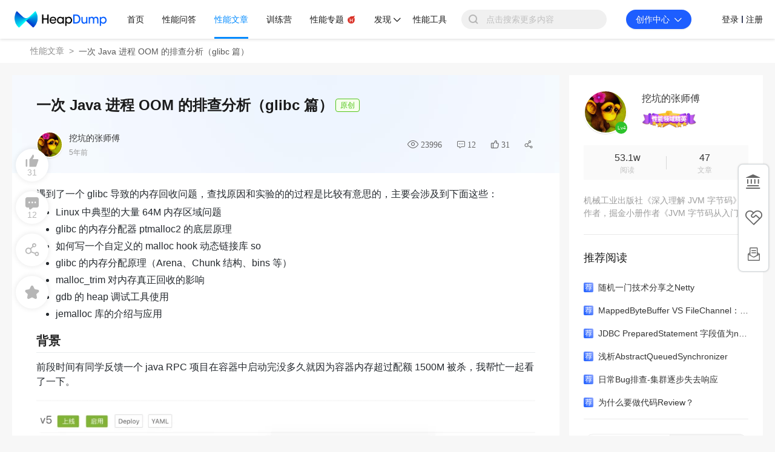

--- FILE ---
content_type: text/html; charset=utf-8
request_url: https://heapdump.cn/article/1709425
body_size: 50045
content:
<!DOCTYPE html>
<html lang="zh">

<head>
  <!-- META TAGS START -->
  <meta charset="utf-8">
  <link rel="dns-prefetch" href="//a.perfma.net" />
  <link rel="dns-prefetch" href="//g.alicdn.com" />
  <link rel="dns-prefetch" href="//assets.perfma.net" />
  <meta http-equiv="cache-control" content="no-cache">
  <meta http-equiv="expires" content="0">
  <meta http-equiv="pragma" content="no-cache">
  <meta name="renderer" content="webkit">
  <meta http-equiv="X-UA-Compatible" content="IE=edge, chrome=1">
  <title>一次 Java 进程 OOM 的排查分析（glibc 篇） | HeapDump性能社区</title>
  <meta name="keywords" content="Java语言,Java虚拟机,C/C++语言,java,oom,glibc,https,arena,png,image,perfma,结构,区域,意思,程序,例子,表示,介绍,看到,申请,导致,内存区域,#define,内存分配,#include,堆外内存">
  <meta name="description" content='此性能文章由HeapDump性能专家 挖坑的张师傅 更新于 2023年09月22日01时34分，遇到了一个 glibc 导致的内存回收问题，查找原因和实验的的过程是比较有意思的，主要会涉及到下面这些：- Linux 中典型的大量 64M 内存区域问题- glibc 的内存分配器 ptmalloc'>
  <link rel="shortcut icon" href="/favicon.ico?v=3">
  <!-- 权威URL -->
  <link rel="canonical" href="https://heapdump.cn/article/1709425" />
  
  <link rel="stylesheet" type="text/css" href="//at.alicdn.com/t/c/font_1338367_gj1l64bi2mt.css"/>
  
<link rel="stylesheet" href="//g.alicdn.com/de/prismplayer/2.9.19/skins/default/aliplayer-min.css" />
<link rel="stylesheet" href="//assets.perfma.net/common/antv/1.7.1/antd.min.css" />

  
  <link rel="stylesheet" href="https://a.perfma.net/webpack/club-ssr/1.6.118/static/css/all.39194c8ba88d1dbcf4a0.css">
  <!-- 预加载预获取的文件，其他路由 -->
  <link rel="preload" href="https://a.perfma.net/webpack/club-ssr/1.6.118/static/js/runtime.018b84898acdd06119f3.js" as="script"><link rel="preload" href="https://a.perfma.net/webpack/club-ssr/1.6.118/static/css/all.39194c8ba88d1dbcf4a0.css" as="style"><link rel="preload" href="https://a.perfma.net/webpack/club-ssr/1.6.118/static/js/all.49a5c7b026265e98c4b8.js" as="script"><link rel="preload" href="https://a.perfma.net/webpack/club-ssr/1.6.118/static/js/vendor~23fff131.dedae22c20968eace272.js" as="script"><link rel="preload" href="https://a.perfma.net/webpack/club-ssr/1.6.118/static/js/vendor~2a42e354.33caf2965836ffdb4416.js" as="script"><link rel="preload" href="https://a.perfma.net/webpack/club-ssr/1.6.118/static/js/vendor~1f20a385.43124557c189ccd79eb0.js" as="script"><link rel="preload" href="https://a.perfma.net/webpack/club-ssr/1.6.118/static/js/vendor~690b702c.1eca08f829bd42eb7bfd.js" as="script"><link rel="preload" href="https://a.perfma.net/webpack/club-ssr/1.6.118/static/js/vendor.e5f94be9540a6057b434.js" as="script"><link rel="preload" href="https://a.perfma.net/webpack/club-ssr/1.6.118/static/js/main.ab89045e7bbd313e0b9e.js" as="script"><link rel="prefetch" href="https://a.perfma.net/webpack/club-ssr/1.6.118/pdf/build/pdf.js"><link rel="prefetch" href="https://a.perfma.net/webpack/club-ssr/1.6.118/pdf/build/pdf.worker.js"><link rel="prefetch" href="https://a.perfma.net/webpack/club-ssr/1.6.118/pdf/web/debugger.js"><link rel="prefetch" href="https://a.perfma.net/webpack/club-ssr/1.6.118/pdf/web/viewer.css"><link rel="prefetch" href="https://a.perfma.net/webpack/club-ssr/1.6.118/pdf/web/viewer.js"><link rel="prefetch" href="https://a.perfma.net/webpack/club-ssr/1.6.118/prism/prism.min.js"><link rel="prefetch" href="https://a.perfma.net/webpack/club-ssr/1.6.118/static/js/45EQ.dbb1727d459064214481.js"><link rel="prefetch" href="https://a.perfma.net/webpack/club-ssr/1.6.118/static/js/OjQg.bfcd1a587404b2daf16e.js"><link rel="prefetch" href="https://a.perfma.net/webpack/club-ssr/1.6.118/static/js/chunk-089e.77961c5b4f19845c7ead.js"><link rel="prefetch" href="https://a.perfma.net/webpack/club-ssr/1.6.118/static/js/chunk-08e7.bf13cfabe6b5a904c8ef.js"><link rel="prefetch" href="https://a.perfma.net/webpack/club-ssr/1.6.118/static/js/chunk-0910.23712c6738a6ab86a948.js"><link rel="prefetch" href="https://a.perfma.net/webpack/club-ssr/1.6.118/static/js/chunk-0d3a.beb7e5ea0d0e34227f17.js"><link rel="prefetch" href="https://a.perfma.net/webpack/club-ssr/1.6.118/static/js/chunk-1079.d5532a600e703a6afbe3.js"><link rel="prefetch" href="https://a.perfma.net/webpack/club-ssr/1.6.118/static/js/chunk-10ac.d61c075cca7eae67739a.js"><link rel="prefetch" href="https://a.perfma.net/webpack/club-ssr/1.6.118/static/js/chunk-116f.8ab876676cd8707905fb.js"><link rel="prefetch" href="https://a.perfma.net/webpack/club-ssr/1.6.118/static/js/chunk-1229.215f8e57fed8ad329f09.js"><link rel="prefetch" href="https://a.perfma.net/webpack/club-ssr/1.6.118/static/js/chunk-128a.78644d8ee318a57665b3.js"><link rel="prefetch" href="https://a.perfma.net/webpack/club-ssr/1.6.118/static/js/chunk-14c4.baa4ed9535e135620221.js"><link rel="prefetch" href="https://a.perfma.net/webpack/club-ssr/1.6.118/static/js/chunk-191b.88178a82ff350b43190c.js"><link rel="prefetch" href="https://a.perfma.net/webpack/club-ssr/1.6.118/static/js/chunk-1a9a.2b2ab4fedb7e73044f39.js"><link rel="prefetch" href="https://a.perfma.net/webpack/club-ssr/1.6.118/static/js/chunk-1b22.93e8d55f1f3a7420525f.js"><link rel="prefetch" href="https://a.perfma.net/webpack/club-ssr/1.6.118/static/js/chunk-1b50.77b527f80b410dc8cf87.js"><link rel="prefetch" href="https://a.perfma.net/webpack/club-ssr/1.6.118/static/js/chunk-232a.44c1b624d9903182859a.js"><link rel="prefetch" href="https://a.perfma.net/webpack/club-ssr/1.6.118/static/js/chunk-2557.07cc02608599abc2f0bc.js"><link rel="prefetch" href="https://a.perfma.net/webpack/club-ssr/1.6.118/static/js/chunk-275c.08d4c96518742025a536.js"><link rel="prefetch" href="https://a.perfma.net/webpack/club-ssr/1.6.118/static/js/chunk-2f6a.326370a8f5c857491b6a.js"><link rel="prefetch" href="https://a.perfma.net/webpack/club-ssr/1.6.118/static/js/chunk-2f74.565b4150635d39680131.js"><link rel="prefetch" href="https://a.perfma.net/webpack/club-ssr/1.6.118/static/js/chunk-33c6.008b390aca85e2006e3d.js"><link rel="prefetch" href="https://a.perfma.net/webpack/club-ssr/1.6.118/static/js/chunk-346a.c929e2b7b651c79808e9.js"><link rel="prefetch" href="https://a.perfma.net/webpack/club-ssr/1.6.118/static/js/chunk-387a.64a98172f3fc083a2b86.js"><link rel="prefetch" href="https://a.perfma.net/webpack/club-ssr/1.6.118/static/js/chunk-3a74.79270cee613c8328306d.js"><link rel="prefetch" href="https://a.perfma.net/webpack/club-ssr/1.6.118/static/js/chunk-3ae9.3c5e94757931e627e4e7.js"><link rel="prefetch" href="https://a.perfma.net/webpack/club-ssr/1.6.118/static/js/chunk-3b44.a1be9829036bbcd330ba.js"><link rel="prefetch" href="https://a.perfma.net/webpack/club-ssr/1.6.118/static/js/chunk-3b95.82132c2da440c5598517.js"><link rel="prefetch" href="https://a.perfma.net/webpack/club-ssr/1.6.118/static/js/chunk-3f5b.f0b0d84391abceb208d0.js"><link rel="prefetch" href="https://a.perfma.net/webpack/club-ssr/1.6.118/static/js/chunk-40c9.5d9eaabd2daa73cb58ca.js"><link rel="prefetch" href="https://a.perfma.net/webpack/club-ssr/1.6.118/static/js/chunk-41f5.659c5225e458e1381e70.js"><link rel="prefetch" href="https://a.perfma.net/webpack/club-ssr/1.6.118/static/js/chunk-427b.a75b273441fc49c78be4.js"><link rel="prefetch" href="https://a.perfma.net/webpack/club-ssr/1.6.118/static/js/chunk-4397.e9fc1b6891bdd98cf675.js"><link rel="prefetch" href="https://a.perfma.net/webpack/club-ssr/1.6.118/static/js/chunk-455b.29358b894dfdcee234ce.js"><link rel="prefetch" href="https://a.perfma.net/webpack/club-ssr/1.6.118/static/js/chunk-45b9.c3010fb9a74daf69b72c.js"><link rel="prefetch" href="https://a.perfma.net/webpack/club-ssr/1.6.118/static/js/chunk-45f4.3814cda7d85434a739c7.js"><link rel="prefetch" href="https://a.perfma.net/webpack/club-ssr/1.6.118/static/js/chunk-472f.e8a63ba7ca7bc743a753.js"><link rel="prefetch" href="https://a.perfma.net/webpack/club-ssr/1.6.118/static/js/chunk-48eb.f71c64729bee0e767e90.js"><link rel="prefetch" href="https://a.perfma.net/webpack/club-ssr/1.6.118/static/js/chunk-4998.ecf5e71784074cd17fc4.js"><link rel="prefetch" href="https://a.perfma.net/webpack/club-ssr/1.6.118/static/js/chunk-4c9b.7b2d01327cb05a55cc3d.js"><link rel="prefetch" href="https://a.perfma.net/webpack/club-ssr/1.6.118/static/js/chunk-4cdb.8d8598be46d745f08d71.js"><link rel="prefetch" href="https://a.perfma.net/webpack/club-ssr/1.6.118/static/js/chunk-4fe3.4484064fa7b4f758c66c.js"><link rel="prefetch" href="https://a.perfma.net/webpack/club-ssr/1.6.118/static/js/chunk-503d.fc8edee722ee0bae8ae6.js"><link rel="prefetch" href="https://a.perfma.net/webpack/club-ssr/1.6.118/static/js/chunk-50e1.72457d2f61a53f01bbde.js"><link rel="prefetch" href="https://a.perfma.net/webpack/club-ssr/1.6.118/static/js/chunk-534a.7c90b5d20bc11f122bae.js"><link rel="prefetch" href="https://a.perfma.net/webpack/club-ssr/1.6.118/static/js/chunk-546f.a5c1fc4392215fe1a17d.js"><link rel="prefetch" href="https://a.perfma.net/webpack/club-ssr/1.6.118/static/js/chunk-55ce.92b77f5a6704565e75dd.js"><link rel="prefetch" href="https://a.perfma.net/webpack/club-ssr/1.6.118/static/js/chunk-5a54.e0aa1d6e09f6cb1a2588.js"><link rel="prefetch" href="https://a.perfma.net/webpack/club-ssr/1.6.118/static/js/chunk-5e66.9c503a0bd4d8f49ace4a.js"><link rel="prefetch" href="https://a.perfma.net/webpack/club-ssr/1.6.118/static/js/chunk-5ea5.d4dffd7cd903ec48a2e1.js"><link rel="prefetch" href="https://a.perfma.net/webpack/club-ssr/1.6.118/static/js/chunk-5fb6.21b2e8a00a1a9366f1bc.js"><link rel="prefetch" href="https://a.perfma.net/webpack/club-ssr/1.6.118/static/js/chunk-6095.0fbbbbf7cbc1b90d3839.js"><link rel="prefetch" href="https://a.perfma.net/webpack/club-ssr/1.6.118/static/js/chunk-6889.2e8c06a1ce23a06834b2.js"><link rel="prefetch" href="https://a.perfma.net/webpack/club-ssr/1.6.118/static/js/chunk-6b89.f65d9fb4aae65b6b6edb.js"><link rel="prefetch" href="https://a.perfma.net/webpack/club-ssr/1.6.118/static/js/chunk-6c37.3f6a26ad34543b848c38.js"><link rel="prefetch" href="https://a.perfma.net/webpack/club-ssr/1.6.118/static/js/chunk-6d5c.a48d6c84390dbd4f42c9.js"><link rel="prefetch" href="https://a.perfma.net/webpack/club-ssr/1.6.118/static/js/chunk-6e3d.ce8d67bf32578b1cce5c.js"><link rel="prefetch" href="https://a.perfma.net/webpack/club-ssr/1.6.118/static/js/chunk-6fcc.258027e5cc49333768dd.js"><link rel="prefetch" href="https://a.perfma.net/webpack/club-ssr/1.6.118/static/js/chunk-7001.558d22a146196f4beb7d.js"><link rel="prefetch" href="https://a.perfma.net/webpack/club-ssr/1.6.118/static/js/chunk-711a.2cdc27c7509b1e326a15.js"><link rel="prefetch" href="https://a.perfma.net/webpack/club-ssr/1.6.118/static/js/chunk-7147.e7883024b3494b442ba2.js"><link rel="prefetch" href="https://a.perfma.net/webpack/club-ssr/1.6.118/static/js/chunk-71ee.d18c565285d428ce79ce.js"><link rel="prefetch" href="https://a.perfma.net/webpack/club-ssr/1.6.118/static/js/chunk-71f4.b141fba5cf88831d2ac8.js"><link rel="prefetch" href="https://a.perfma.net/webpack/club-ssr/1.6.118/static/js/chunk-742d.7abc6e3909fe6606d59e.js"><link rel="prefetch" href="https://a.perfma.net/webpack/club-ssr/1.6.118/static/js/chunk-757f.c85ee45f11865fab5798.js"><link rel="prefetch" href="https://a.perfma.net/webpack/club-ssr/1.6.118/static/js/chunk-75ba.7b98ab8509275f829ad6.js"><link rel="prefetch" href="https://a.perfma.net/webpack/club-ssr/1.6.118/static/js/chunk-75d0.0ff4f4edc4a66a159490.js"><link rel="prefetch" href="https://a.perfma.net/webpack/club-ssr/1.6.118/static/js/chunk-7828.a34d60c45457af6e9c85.js"><link rel="prefetch" href="https://a.perfma.net/webpack/club-ssr/1.6.118/static/js/chunk-787f.ee8ef3bb561159135af9.js"><link rel="prefetch" href="https://a.perfma.net/webpack/club-ssr/1.6.118/static/js/chunk-794c.21a7fc097f0c4594b59d.js"><link rel="prefetch" href="https://a.perfma.net/webpack/club-ssr/1.6.118/static/js/chunk-7a5e.547bd7317634f79146f7.js"><link rel="prefetch" href="https://a.perfma.net/webpack/club-ssr/1.6.118/static/js/chunk-7a78.c55179fcee56e6cfc013.js"><link rel="prefetch" href="https://a.perfma.net/webpack/club-ssr/1.6.118/static/js/chunk-7b04.92971bf251b3021896d0.js"><link rel="prefetch" href="https://a.perfma.net/webpack/club-ssr/1.6.118/static/js/chunk-7b70.bfb7c76555099aa30348.js"><link rel="prefetch" href="https://a.perfma.net/webpack/club-ssr/1.6.118/static/js/chunk-7c24.5aa18fd9623ec32af598.js"><link rel="prefetch" href="https://a.perfma.net/webpack/club-ssr/1.6.118/static/js/chunk-7df1.fbeb0d248b6c48a1bc18.js"><link rel="prefetch" href="https://a.perfma.net/webpack/club-ssr/1.6.118/static/js/chunk-7e46.6a3d3839664fe8d8684a.js"><link rel="prefetch" href="https://a.perfma.net/webpack/club-ssr/1.6.118/static/js/chunk-7e8b.4a14ac135ff22ce8d3ce.js"><link rel="prefetch" href="https://a.perfma.net/webpack/club-ssr/1.6.118/static/js/chunk-8182.94e50e15456e0ca67bbf.js"><link rel="prefetch" href="https://a.perfma.net/webpack/club-ssr/1.6.118/static/js/chunk-84d5.288ae7d2087ebae18ec0.js"><link rel="prefetch" href="https://a.perfma.net/webpack/club-ssr/1.6.118/static/js/chunk-8c7e.f5c35e25d19199931643.js"><link rel="prefetch" href="https://a.perfma.net/webpack/club-ssr/1.6.118/static/js/chunk-927f.069b69f86936a9761002.js"><link rel="prefetch" href="https://a.perfma.net/webpack/club-ssr/1.6.118/static/js/chunk-9e44.3b7270b9b33671d5fd23.js"><link rel="prefetch" href="https://a.perfma.net/webpack/club-ssr/1.6.118/static/js/chunk-9f74.b07c95e8c00e369c86cd.js"><link rel="prefetch" href="https://a.perfma.net/webpack/club-ssr/1.6.118/static/js/chunk-acc6.516251daf9ed500a8b2d.js"><link rel="prefetch" href="https://a.perfma.net/webpack/club-ssr/1.6.118/static/js/chunk-bcb8.6d19d07554ed7ee8d950.js"><link rel="prefetch" href="https://a.perfma.net/webpack/club-ssr/1.6.118/static/js/chunk-bf2c.5ba592add10676e8b47e.js"><link rel="prefetch" href="https://a.perfma.net/webpack/club-ssr/1.6.118/static/js/chunk-c0ab.a9104b7f567f234a9589.js"><link rel="prefetch" href="https://a.perfma.net/webpack/club-ssr/1.6.118/static/js/chunk-c7cd.34cbbc4d5f14bed560e2.js"><link rel="prefetch" href="https://a.perfma.net/webpack/club-ssr/1.6.118/static/js/chunk-c86a.a409fc384a62e06b7c8f.js"><link rel="prefetch" href="https://a.perfma.net/webpack/club-ssr/1.6.118/static/js/chunk-ca5e.2161cf779262f827027f.js"><link rel="prefetch" href="https://a.perfma.net/webpack/club-ssr/1.6.118/static/js/chunk-cac6.413bbdca167459c5170c.js"><link rel="prefetch" href="https://a.perfma.net/webpack/club-ssr/1.6.118/static/js/chunk-cb73.bbade21b85dd435a4de1.js"><link rel="prefetch" href="https://a.perfma.net/webpack/club-ssr/1.6.118/static/js/chunk-d201.d0bc5aabce883cd4ef97.js"><link rel="prefetch" href="https://a.perfma.net/webpack/club-ssr/1.6.118/static/js/chunk-d815.cc292ac007362149ec65.js"><link rel="prefetch" href="https://a.perfma.net/webpack/club-ssr/1.6.118/static/js/chunk-db0c.b1dac07b19bdf61856b1.js"><link rel="prefetch" href="https://a.perfma.net/webpack/club-ssr/1.6.118/static/js/chunk-e1d3.1be246672119abd208f4.js"><link rel="prefetch" href="https://a.perfma.net/webpack/club-ssr/1.6.118/static/js/chunk-e6d3.580688ca2dab6da58a21.js"><link rel="prefetch" href="https://a.perfma.net/webpack/club-ssr/1.6.118/static/js/chunk-e7c3.bac3e783ca359858ae93.js"><link rel="prefetch" href="https://a.perfma.net/webpack/club-ssr/1.6.118/static/js/chunk-ed04.5b698b13303b4bafcf5b.js"><link rel="prefetch" href="https://a.perfma.net/webpack/club-ssr/1.6.118/static/js/chunk-f01f.100618825ed1827b6941.js"><link rel="prefetch" href="https://a.perfma.net/webpack/club-ssr/1.6.118/static/js/chunk-f146.6dc3c42bb9382354a01c.js"><link rel="prefetch" href="https://a.perfma.net/webpack/club-ssr/1.6.118/static/js/chunk-f31d.758a064269bc6f238c78.js"><link rel="prefetch" href="https://a.perfma.net/webpack/club-ssr/1.6.118/static/js/chunk-f6b9.12718094f7476e14c63d.js"><link rel="prefetch" href="https://a.perfma.net/webpack/club-ssr/1.6.118/static/js/chunk-fc3b.1a156c2d2145fce755dc.js"><link rel="prefetch" href="https://a.perfma.net/webpack/club-ssr/1.6.118/static/js/chunk-fc53.1bb1cf8eb4372c8d3def.js"><link rel="prefetch" href="https://a.perfma.net/webpack/club-ssr/1.6.118/static/js/chunk-fde3.a83a1d707bd54218cc84.js"><link rel="prefetch" href="https://a.perfma.net/webpack/club-ssr/1.6.118/static/js/hbX3.ca68690ccee71884a202.js"><link rel="prefetch" href="https://a.perfma.net/webpack/club-ssr/1.6.118/tinymce/icons/default/icons.js"><link rel="prefetch" href="https://a.perfma.net/webpack/club-ssr/1.6.118/tinymce/icons/default/icons.min.js"><link rel="prefetch" href="https://a.perfma.net/webpack/club-ssr/1.6.118/tinymce/icons/default/index.js"><link rel="prefetch" href="https://a.perfma.net/webpack/club-ssr/1.6.118/tinymce/icons/icons/default/icons.js"><link rel="prefetch" href="https://a.perfma.net/webpack/club-ssr/1.6.118/tinymce/icons/icons/default/icons.min.js"><link rel="prefetch" href="https://a.perfma.net/webpack/club-ssr/1.6.118/tinymce/icons/icons/default/index.js"><link rel="prefetch" href="https://a.perfma.net/webpack/club-ssr/1.6.118/tinymce/langs/zh_CN.js"><link rel="prefetch" href="https://a.perfma.net/webpack/club-ssr/1.6.118/tinymce/plugins/advlist/index.js"><link rel="prefetch" href="https://a.perfma.net/webpack/club-ssr/1.6.118/tinymce/plugins/advlist/plugin.js"><link rel="prefetch" href="https://a.perfma.net/webpack/club-ssr/1.6.118/tinymce/plugins/advlist/plugin.min.js"><link rel="prefetch" href="https://a.perfma.net/webpack/club-ssr/1.6.118/tinymce/plugins/anchor/index.js"><link rel="prefetch" href="https://a.perfma.net/webpack/club-ssr/1.6.118/tinymce/plugins/anchor/plugin.js"><link rel="prefetch" href="https://a.perfma.net/webpack/club-ssr/1.6.118/tinymce/plugins/anchor/plugin.min.js"><link rel="prefetch" href="https://a.perfma.net/webpack/club-ssr/1.6.118/tinymce/plugins/autolink/index.js"><link rel="prefetch" href="https://a.perfma.net/webpack/club-ssr/1.6.118/tinymce/plugins/autolink/plugin.js"><link rel="prefetch" href="https://a.perfma.net/webpack/club-ssr/1.6.118/tinymce/plugins/autolink/plugin.min.js"><link rel="prefetch" href="https://a.perfma.net/webpack/club-ssr/1.6.118/tinymce/plugins/autoresize/index.js"><link rel="prefetch" href="https://a.perfma.net/webpack/club-ssr/1.6.118/tinymce/plugins/autoresize/plugin.js"><link rel="prefetch" href="https://a.perfma.net/webpack/club-ssr/1.6.118/tinymce/plugins/autoresize/plugin.min.js"><link rel="prefetch" href="https://a.perfma.net/webpack/club-ssr/1.6.118/tinymce/plugins/autosave/index.js"><link rel="prefetch" href="https://a.perfma.net/webpack/club-ssr/1.6.118/tinymce/plugins/autosave/plugin.js"><link rel="prefetch" href="https://a.perfma.net/webpack/club-ssr/1.6.118/tinymce/plugins/autosave/plugin.min.js"><link rel="prefetch" href="https://a.perfma.net/webpack/club-ssr/1.6.118/tinymce/plugins/bbcode/index.js"><link rel="prefetch" href="https://a.perfma.net/webpack/club-ssr/1.6.118/tinymce/plugins/bbcode/plugin.js"><link rel="prefetch" href="https://a.perfma.net/webpack/club-ssr/1.6.118/tinymce/plugins/bbcode/plugin.min.js"><link rel="prefetch" href="https://a.perfma.net/webpack/club-ssr/1.6.118/tinymce/plugins/charmap/index.js"><link rel="prefetch" href="https://a.perfma.net/webpack/club-ssr/1.6.118/tinymce/plugins/charmap/plugin.js"><link rel="prefetch" href="https://a.perfma.net/webpack/club-ssr/1.6.118/tinymce/plugins/charmap/plugin.min.js"><link rel="prefetch" href="https://a.perfma.net/webpack/club-ssr/1.6.118/tinymce/plugins/code/index.js"><link rel="prefetch" href="https://a.perfma.net/webpack/club-ssr/1.6.118/tinymce/plugins/code/plugin.js"><link rel="prefetch" href="https://a.perfma.net/webpack/club-ssr/1.6.118/tinymce/plugins/code/plugin.min.js"><link rel="prefetch" href="https://a.perfma.net/webpack/club-ssr/1.6.118/tinymce/plugins/codesample/index.js"><link rel="prefetch" href="https://a.perfma.net/webpack/club-ssr/1.6.118/tinymce/plugins/codesample/plugin.js"><link rel="prefetch" href="https://a.perfma.net/webpack/club-ssr/1.6.118/tinymce/plugins/codesample/plugin.min.js"><link rel="prefetch" href="https://a.perfma.net/webpack/club-ssr/1.6.118/tinymce/plugins/colorpicker/index.js"><link rel="prefetch" href="https://a.perfma.net/webpack/club-ssr/1.6.118/tinymce/plugins/colorpicker/plugin.js"><link rel="prefetch" href="https://a.perfma.net/webpack/club-ssr/1.6.118/tinymce/plugins/colorpicker/plugin.min.js"><link rel="prefetch" href="https://a.perfma.net/webpack/club-ssr/1.6.118/tinymce/plugins/contextmenu/index.js"><link rel="prefetch" href="https://a.perfma.net/webpack/club-ssr/1.6.118/tinymce/plugins/contextmenu/plugin.js"><link rel="prefetch" href="https://a.perfma.net/webpack/club-ssr/1.6.118/tinymce/plugins/contextmenu/plugin.min.js"><link rel="prefetch" href="https://a.perfma.net/webpack/club-ssr/1.6.118/tinymce/plugins/directionality/index.js"><link rel="prefetch" href="https://a.perfma.net/webpack/club-ssr/1.6.118/tinymce/plugins/directionality/plugin.js"><link rel="prefetch" href="https://a.perfma.net/webpack/club-ssr/1.6.118/tinymce/plugins/directionality/plugin.min.js"><link rel="prefetch" href="https://a.perfma.net/webpack/club-ssr/1.6.118/tinymce/plugins/emoticons/index.js"><link rel="prefetch" href="https://a.perfma.net/webpack/club-ssr/1.6.118/tinymce/plugins/emoticons/js/emojiimages.js"><link rel="prefetch" href="https://a.perfma.net/webpack/club-ssr/1.6.118/tinymce/plugins/emoticons/js/emojiimages.min.js"><link rel="prefetch" href="https://a.perfma.net/webpack/club-ssr/1.6.118/tinymce/plugins/emoticons/js/emojis.js"><link rel="prefetch" href="https://a.perfma.net/webpack/club-ssr/1.6.118/tinymce/plugins/emoticons/js/emojis.min.js"><link rel="prefetch" href="https://a.perfma.net/webpack/club-ssr/1.6.118/tinymce/plugins/emoticons/plugin.js"><link rel="prefetch" href="https://a.perfma.net/webpack/club-ssr/1.6.118/tinymce/plugins/emoticons/plugin.min.js"><link rel="prefetch" href="https://a.perfma.net/webpack/club-ssr/1.6.118/tinymce/plugins/fullpage/index.js"><link rel="prefetch" href="https://a.perfma.net/webpack/club-ssr/1.6.118/tinymce/plugins/fullpage/plugin.js"><link rel="prefetch" href="https://a.perfma.net/webpack/club-ssr/1.6.118/tinymce/plugins/fullpage/plugin.min.js"><link rel="prefetch" href="https://a.perfma.net/webpack/club-ssr/1.6.118/tinymce/plugins/fullscreen/index.js"><link rel="prefetch" href="https://a.perfma.net/webpack/club-ssr/1.6.118/tinymce/plugins/fullscreen/plugin.js"><link rel="prefetch" href="https://a.perfma.net/webpack/club-ssr/1.6.118/tinymce/plugins/fullscreen/plugin.min.js"><link rel="prefetch" href="https://a.perfma.net/webpack/club-ssr/1.6.118/tinymce/plugins/help/index.js"><link rel="prefetch" href="https://a.perfma.net/webpack/club-ssr/1.6.118/tinymce/plugins/help/plugin.js"><link rel="prefetch" href="https://a.perfma.net/webpack/club-ssr/1.6.118/tinymce/plugins/help/plugin.min.js"><link rel="prefetch" href="https://a.perfma.net/webpack/club-ssr/1.6.118/tinymce/plugins/hr/index.js"><link rel="prefetch" href="https://a.perfma.net/webpack/club-ssr/1.6.118/tinymce/plugins/hr/plugin.js"><link rel="prefetch" href="https://a.perfma.net/webpack/club-ssr/1.6.118/tinymce/plugins/hr/plugin.min.js"><link rel="prefetch" href="https://a.perfma.net/webpack/club-ssr/1.6.118/tinymce/plugins/image/index.js"><link rel="prefetch" href="https://a.perfma.net/webpack/club-ssr/1.6.118/tinymce/plugins/image/plugin.js"><link rel="prefetch" href="https://a.perfma.net/webpack/club-ssr/1.6.118/tinymce/plugins/image/plugin.min.js"><link rel="prefetch" href="https://a.perfma.net/webpack/club-ssr/1.6.118/tinymce/plugins/imagetools/index.js"><link rel="prefetch" href="https://a.perfma.net/webpack/club-ssr/1.6.118/tinymce/plugins/imagetools/plugin.js"><link rel="prefetch" href="https://a.perfma.net/webpack/club-ssr/1.6.118/tinymce/plugins/imagetools/plugin.min.js"><link rel="prefetch" href="https://a.perfma.net/webpack/club-ssr/1.6.118/tinymce/plugins/importcss/index.js"><link rel="prefetch" href="https://a.perfma.net/webpack/club-ssr/1.6.118/tinymce/plugins/importcss/plugin.js"><link rel="prefetch" href="https://a.perfma.net/webpack/club-ssr/1.6.118/tinymce/plugins/importcss/plugin.min.js"><link rel="prefetch" href="https://a.perfma.net/webpack/club-ssr/1.6.118/tinymce/plugins/insertdatetime/index.js"><link rel="prefetch" href="https://a.perfma.net/webpack/club-ssr/1.6.118/tinymce/plugins/insertdatetime/plugin.js"><link rel="prefetch" href="https://a.perfma.net/webpack/club-ssr/1.6.118/tinymce/plugins/insertdatetime/plugin.min.js"><link rel="prefetch" href="https://a.perfma.net/webpack/club-ssr/1.6.118/tinymce/plugins/legacyoutput/index.js"><link rel="prefetch" href="https://a.perfma.net/webpack/club-ssr/1.6.118/tinymce/plugins/legacyoutput/plugin.js"><link rel="prefetch" href="https://a.perfma.net/webpack/club-ssr/1.6.118/tinymce/plugins/legacyoutput/plugin.min.js"><link rel="prefetch" href="https://a.perfma.net/webpack/club-ssr/1.6.118/tinymce/plugins/link/index.js"><link rel="prefetch" href="https://a.perfma.net/webpack/club-ssr/1.6.118/tinymce/plugins/link/plugin.js"><link rel="prefetch" href="https://a.perfma.net/webpack/club-ssr/1.6.118/tinymce/plugins/link/plugin.min.js"><link rel="prefetch" href="https://a.perfma.net/webpack/club-ssr/1.6.118/tinymce/plugins/lists/index.js"><link rel="prefetch" href="https://a.perfma.net/webpack/club-ssr/1.6.118/tinymce/plugins/lists/plugin.js"><link rel="prefetch" href="https://a.perfma.net/webpack/club-ssr/1.6.118/tinymce/plugins/lists/plugin.min.js"><link rel="prefetch" href="https://a.perfma.net/webpack/club-ssr/1.6.118/tinymce/plugins/media/index.js"><link rel="prefetch" href="https://a.perfma.net/webpack/club-ssr/1.6.118/tinymce/plugins/media/plugin.js"><link rel="prefetch" href="https://a.perfma.net/webpack/club-ssr/1.6.118/tinymce/plugins/media/plugin.min.js"><link rel="prefetch" href="https://a.perfma.net/webpack/club-ssr/1.6.118/tinymce/plugins/nonbreaking/index.js"><link rel="prefetch" href="https://a.perfma.net/webpack/club-ssr/1.6.118/tinymce/plugins/nonbreaking/plugin.js"><link rel="prefetch" href="https://a.perfma.net/webpack/club-ssr/1.6.118/tinymce/plugins/nonbreaking/plugin.min.js"><link rel="prefetch" href="https://a.perfma.net/webpack/club-ssr/1.6.118/tinymce/plugins/noneditable/index.js"><link rel="prefetch" href="https://a.perfma.net/webpack/club-ssr/1.6.118/tinymce/plugins/noneditable/plugin.js"><link rel="prefetch" href="https://a.perfma.net/webpack/club-ssr/1.6.118/tinymce/plugins/noneditable/plugin.min.js"><link rel="prefetch" href="https://a.perfma.net/webpack/club-ssr/1.6.118/tinymce/plugins/pagebreak/index.js"><link rel="prefetch" href="https://a.perfma.net/webpack/club-ssr/1.6.118/tinymce/plugins/pagebreak/plugin.js"><link rel="prefetch" href="https://a.perfma.net/webpack/club-ssr/1.6.118/tinymce/plugins/pagebreak/plugin.min.js"><link rel="prefetch" href="https://a.perfma.net/webpack/club-ssr/1.6.118/tinymce/plugins/paste/index.js"><link rel="prefetch" href="https://a.perfma.net/webpack/club-ssr/1.6.118/tinymce/plugins/paste/plugin.js"><link rel="prefetch" href="https://a.perfma.net/webpack/club-ssr/1.6.118/tinymce/plugins/paste/plugin.min.js"><link rel="prefetch" href="https://a.perfma.net/webpack/club-ssr/1.6.118/tinymce/plugins/preview/index.js"><link rel="prefetch" href="https://a.perfma.net/webpack/club-ssr/1.6.118/tinymce/plugins/preview/plugin.js"><link rel="prefetch" href="https://a.perfma.net/webpack/club-ssr/1.6.118/tinymce/plugins/preview/plugin.min.js"><link rel="prefetch" href="https://a.perfma.net/webpack/club-ssr/1.6.118/tinymce/plugins/print/index.js"><link rel="prefetch" href="https://a.perfma.net/webpack/club-ssr/1.6.118/tinymce/plugins/print/plugin.js"><link rel="prefetch" href="https://a.perfma.net/webpack/club-ssr/1.6.118/tinymce/plugins/print/plugin.min.js"><link rel="prefetch" href="https://a.perfma.net/webpack/club-ssr/1.6.118/tinymce/plugins/quickbars/index.js"><link rel="prefetch" href="https://a.perfma.net/webpack/club-ssr/1.6.118/tinymce/plugins/quickbars/plugin.js"><link rel="prefetch" href="https://a.perfma.net/webpack/club-ssr/1.6.118/tinymce/plugins/quickbars/plugin.min.js"><link rel="prefetch" href="https://a.perfma.net/webpack/club-ssr/1.6.118/tinymce/plugins/save/index.js"><link rel="prefetch" href="https://a.perfma.net/webpack/club-ssr/1.6.118/tinymce/plugins/save/plugin.js"><link rel="prefetch" href="https://a.perfma.net/webpack/club-ssr/1.6.118/tinymce/plugins/save/plugin.min.js"><link rel="prefetch" href="https://a.perfma.net/webpack/club-ssr/1.6.118/tinymce/plugins/searchreplace/index.js"><link rel="prefetch" href="https://a.perfma.net/webpack/club-ssr/1.6.118/tinymce/plugins/searchreplace/plugin.js"><link rel="prefetch" href="https://a.perfma.net/webpack/club-ssr/1.6.118/tinymce/plugins/searchreplace/plugin.min.js"><link rel="prefetch" href="https://a.perfma.net/webpack/club-ssr/1.6.118/tinymce/plugins/spellchecker/index.js"><link rel="prefetch" href="https://a.perfma.net/webpack/club-ssr/1.6.118/tinymce/plugins/spellchecker/plugin.js"><link rel="prefetch" href="https://a.perfma.net/webpack/club-ssr/1.6.118/tinymce/plugins/spellchecker/plugin.min.js"><link rel="prefetch" href="https://a.perfma.net/webpack/club-ssr/1.6.118/tinymce/plugins/tabfocus/index.js"><link rel="prefetch" href="https://a.perfma.net/webpack/club-ssr/1.6.118/tinymce/plugins/tabfocus/plugin.js"><link rel="prefetch" href="https://a.perfma.net/webpack/club-ssr/1.6.118/tinymce/plugins/tabfocus/plugin.min.js"><link rel="prefetch" href="https://a.perfma.net/webpack/club-ssr/1.6.118/tinymce/plugins/table/index.js"><link rel="prefetch" href="https://a.perfma.net/webpack/club-ssr/1.6.118/tinymce/plugins/table/plugin.js"><link rel="prefetch" href="https://a.perfma.net/webpack/club-ssr/1.6.118/tinymce/plugins/table/plugin.min.js"><link rel="prefetch" href="https://a.perfma.net/webpack/club-ssr/1.6.118/tinymce/plugins/template/index.js"><link rel="prefetch" href="https://a.perfma.net/webpack/club-ssr/1.6.118/tinymce/plugins/template/plugin.js"><link rel="prefetch" href="https://a.perfma.net/webpack/club-ssr/1.6.118/tinymce/plugins/template/plugin.min.js"><link rel="prefetch" href="https://a.perfma.net/webpack/club-ssr/1.6.118/tinymce/plugins/textcolor/index.js"><link rel="prefetch" href="https://a.perfma.net/webpack/club-ssr/1.6.118/tinymce/plugins/textcolor/plugin.js"><link rel="prefetch" href="https://a.perfma.net/webpack/club-ssr/1.6.118/tinymce/plugins/textcolor/plugin.min.js"><link rel="prefetch" href="https://a.perfma.net/webpack/club-ssr/1.6.118/tinymce/plugins/textpattern/index.js"><link rel="prefetch" href="https://a.perfma.net/webpack/club-ssr/1.6.118/tinymce/plugins/textpattern/plugin.js"><link rel="prefetch" href="https://a.perfma.net/webpack/club-ssr/1.6.118/tinymce/plugins/textpattern/plugin.min.js"><link rel="prefetch" href="https://a.perfma.net/webpack/club-ssr/1.6.118/tinymce/plugins/toc/index.js"><link rel="prefetch" href="https://a.perfma.net/webpack/club-ssr/1.6.118/tinymce/plugins/toc/plugin.js"><link rel="prefetch" href="https://a.perfma.net/webpack/club-ssr/1.6.118/tinymce/plugins/toc/plugin.min.js"><link rel="prefetch" href="https://a.perfma.net/webpack/club-ssr/1.6.118/tinymce/plugins/visualblocks/index.js"><link rel="prefetch" href="https://a.perfma.net/webpack/club-ssr/1.6.118/tinymce/plugins/visualblocks/plugin.js"><link rel="prefetch" href="https://a.perfma.net/webpack/club-ssr/1.6.118/tinymce/plugins/visualblocks/plugin.min.js"><link rel="prefetch" href="https://a.perfma.net/webpack/club-ssr/1.6.118/tinymce/plugins/visualchars/index.js"><link rel="prefetch" href="https://a.perfma.net/webpack/club-ssr/1.6.118/tinymce/plugins/visualchars/plugin.js"><link rel="prefetch" href="https://a.perfma.net/webpack/club-ssr/1.6.118/tinymce/plugins/visualchars/plugin.min.js"><link rel="prefetch" href="https://a.perfma.net/webpack/club-ssr/1.6.118/tinymce/plugins/wordcount/index.js"><link rel="prefetch" href="https://a.perfma.net/webpack/club-ssr/1.6.118/tinymce/plugins/wordcount/plugin.js"><link rel="prefetch" href="https://a.perfma.net/webpack/club-ssr/1.6.118/tinymce/plugins/wordcount/plugin.min.js"><link rel="prefetch" href="https://a.perfma.net/webpack/club-ssr/1.6.118/tinymce/skins/content/dark/content.css"><link rel="prefetch" href="https://a.perfma.net/webpack/club-ssr/1.6.118/tinymce/skins/content/dark/content.min.css"><link rel="prefetch" href="https://a.perfma.net/webpack/club-ssr/1.6.118/tinymce/skins/content/default/content.css"><link rel="prefetch" href="https://a.perfma.net/webpack/club-ssr/1.6.118/tinymce/skins/content/default/content.min.css"><link rel="prefetch" href="https://a.perfma.net/webpack/club-ssr/1.6.118/tinymce/skins/content/document/content.css"><link rel="prefetch" href="https://a.perfma.net/webpack/club-ssr/1.6.118/tinymce/skins/content/document/content.min.css"><link rel="prefetch" href="https://a.perfma.net/webpack/club-ssr/1.6.118/tinymce/skins/content/writer/content.css"><link rel="prefetch" href="https://a.perfma.net/webpack/club-ssr/1.6.118/tinymce/skins/content/writer/content.min.css"><link rel="prefetch" href="https://a.perfma.net/webpack/club-ssr/1.6.118/tinymce/skins/ui/oxide-dark/content.css"><link rel="prefetch" href="https://a.perfma.net/webpack/club-ssr/1.6.118/tinymce/skins/ui/oxide-dark/content.inline.css"><link rel="prefetch" href="https://a.perfma.net/webpack/club-ssr/1.6.118/tinymce/skins/ui/oxide-dark/content.inline.min.css"><link rel="prefetch" href="https://a.perfma.net/webpack/club-ssr/1.6.118/tinymce/skins/ui/oxide-dark/content.min.css"><link rel="prefetch" href="https://a.perfma.net/webpack/club-ssr/1.6.118/tinymce/skins/ui/oxide-dark/content.mobile.css"><link rel="prefetch" href="https://a.perfma.net/webpack/club-ssr/1.6.118/tinymce/skins/ui/oxide-dark/content.mobile.min.css"><link rel="prefetch" href="https://a.perfma.net/webpack/club-ssr/1.6.118/tinymce/skins/ui/oxide-dark/skin.css"><link rel="prefetch" href="https://a.perfma.net/webpack/club-ssr/1.6.118/tinymce/skins/ui/oxide-dark/skin.min.css"><link rel="prefetch" href="https://a.perfma.net/webpack/club-ssr/1.6.118/tinymce/skins/ui/oxide-dark/skin.mobile.css"><link rel="prefetch" href="https://a.perfma.net/webpack/club-ssr/1.6.118/tinymce/skins/ui/oxide-dark/skin.mobile.min.css"><link rel="prefetch" href="https://a.perfma.net/webpack/club-ssr/1.6.118/tinymce/skins/ui/oxide-dark/skin.shadowdom.css"><link rel="prefetch" href="https://a.perfma.net/webpack/club-ssr/1.6.118/tinymce/skins/ui/oxide-dark/skin.shadowdom.min.css"><link rel="prefetch" href="https://a.perfma.net/webpack/club-ssr/1.6.118/tinymce/skins/ui/oxide/content.css"><link rel="prefetch" href="https://a.perfma.net/webpack/club-ssr/1.6.118/tinymce/skins/ui/oxide/content.inline.css"><link rel="prefetch" href="https://a.perfma.net/webpack/club-ssr/1.6.118/tinymce/skins/ui/oxide/content.inline.min.css"><link rel="prefetch" href="https://a.perfma.net/webpack/club-ssr/1.6.118/tinymce/skins/ui/oxide/content.min.css"><link rel="prefetch" href="https://a.perfma.net/webpack/club-ssr/1.6.118/tinymce/skins/ui/oxide/content.mobile.css"><link rel="prefetch" href="https://a.perfma.net/webpack/club-ssr/1.6.118/tinymce/skins/ui/oxide/content.mobile.min.css"><link rel="prefetch" href="https://a.perfma.net/webpack/club-ssr/1.6.118/tinymce/skins/ui/oxide/skin.css"><link rel="prefetch" href="https://a.perfma.net/webpack/club-ssr/1.6.118/tinymce/skins/ui/oxide/skin.min.css"><link rel="prefetch" href="https://a.perfma.net/webpack/club-ssr/1.6.118/tinymce/skins/ui/oxide/skin.mobile.css"><link rel="prefetch" href="https://a.perfma.net/webpack/club-ssr/1.6.118/tinymce/skins/ui/oxide/skin.mobile.min.css"><link rel="prefetch" href="https://a.perfma.net/webpack/club-ssr/1.6.118/tinymce/skins/ui/oxide/skin.shadowdom.css"><link rel="prefetch" href="https://a.perfma.net/webpack/club-ssr/1.6.118/tinymce/skins/ui/oxide/skin.shadowdom.min.css"><link rel="prefetch" href="https://a.perfma.net/webpack/club-ssr/1.6.118/tinymce/themes/mobile/index.js"><link rel="prefetch" href="https://a.perfma.net/webpack/club-ssr/1.6.118/tinymce/themes/mobile/theme.js"><link rel="prefetch" href="https://a.perfma.net/webpack/club-ssr/1.6.118/tinymce/themes/mobile/theme.min.js"><link rel="prefetch" href="https://a.perfma.net/webpack/club-ssr/1.6.118/tinymce/themes/silver/index.js"><link rel="prefetch" href="https://a.perfma.net/webpack/club-ssr/1.6.118/tinymce/themes/silver/theme.js"><link rel="prefetch" href="https://a.perfma.net/webpack/club-ssr/1.6.118/tinymce/themes/silver/theme.min.js"><link rel="prefetch" href="https://a.perfma.net/webpack/club-ssr/1.6.118/tinymce/themes/themes/mobile/index.js"><link rel="prefetch" href="https://a.perfma.net/webpack/club-ssr/1.6.118/tinymce/themes/themes/mobile/theme.js"><link rel="prefetch" href="https://a.perfma.net/webpack/club-ssr/1.6.118/tinymce/themes/themes/mobile/theme.min.js"><link rel="prefetch" href="https://a.perfma.net/webpack/club-ssr/1.6.118/tinymce/themes/themes/silver/index.js"><link rel="prefetch" href="https://a.perfma.net/webpack/club-ssr/1.6.118/tinymce/themes/themes/silver/theme.js"><link rel="prefetch" href="https://a.perfma.net/webpack/club-ssr/1.6.118/tinymce/themes/themes/silver/theme.min.js"><link rel="prefetch" href="https://a.perfma.net/webpack/club-ssr/1.6.118/tinymce/tinymce.min.js">
</head>

<body>
  <script>
    !(function(c,b,d,a){c[a]||(c[a]={});c[a].config={pid:"exolberd56@ba27fb03cb43f75",appType:"web",imgUrl:"https://arms-retcode.aliyuncs.com/r.png?",sendResource:true,enableLinkTrace:true,behavior:true};
    with(b)with(body)with(insertBefore(createElement("script"),firstChild))setAttribute("crossorigin","",src=d)
    })(window,document,"https://retcode.alicdn.com/retcode/bl.js","__bl");
  </script>
  <div id="app" data-server-rendered="true"><div id="app" class="src-styles-app-module__app--tlUzl"><div></div><header class="src-components-header-index-module__header--oWAmM"><div class="main-new src-components-header-index-module__header-container--2jMfk"><div class="src-components-header-index-module__header-left--ux7K0"><h1 class="src-components-header-index-module__logo--2Dq6w"><a href="/"><img src="https://a.perfma.net/img/3733363" alt="HeapDump性能社区"></a></h1><nav class="src-components-nav-navbar-module__navbar--9ETLa src-components-nav-navbar-module__navbar-home--dvY4t"><div class="src-components-nav-navbar-module__nav-item--1JiPI"><a href="/" class="router-link-active">首页 </a></div><div class="src-components-nav-navbar-module__nav-item--1JiPI"><a href="/questions/all/all">性能问答 </a></div><div class="src-components-nav-navbar-module__nav-item--1JiPI"><a href="/articles/0/all/all" class="src-components-nav-navbar-module__activeNav--XTLdx">性能文章 </a></div><div class="src-components-nav-navbar-module__nav-item--1JiPI"><a href="/training">训练营 </a></div><div class="src-components-nav-navbar-module__nav-item--1JiPI"><a href="/monographic/all">性能专题 <img src="[data-uri]" class="src-components-nav-navbar-module__hot_img--1hoEp"></a></div><div class="src-components-nav-navbar-module__nav-item--1JiPI src-components-nav-navbar-module__arrow--SzbTm"><span>发现<i class="icona-xiacopy iconfont"></i></span></div></nav><a href="https://console.heapdump.cn" class="src-components-header-index-module__header-nav-link--6fbon">性能工具</a></div><div class="src-components-header-index-module__header-right--1kdoB"><div class="src-components-header-components-Search-index-module__search--M8ssh"><span class="ant-input-affix-wrapper ant-dropdown-trigger"><span class="ant-input-prefix"><span class="iconfont iconsearch"></span></span><input placeholder="点击搜索更多内容" type="text" value="" class="ant-input"></span><a href="/search?keyword=" target="_blank"></a></div><div class="antd-new"><button type="button" class="ant-btn ant-btn-primary src-components-header-index-module__create--3cx78" style="margin-left:32px;"><span>创作中心</span><span class="src-components-header-index-module__xiacopy--2LQq1 icona-xiacopy iconfont"></span></button></div><div class="src-components-header-index-module__header-right-actions--3yIdg"></div><div class="src-components-header-index-module__header-right-user-wrap--37UQH"><span>登录</span><span>注册</span></div></div></div></header><div class="src-views-article-detail-index-module__article-detail--3QDfb"><div class="src-components-detail-breadcrumb-module__breadcrumb-wrap--2pXMQ"><div class="ant-breadcrumb main" style="line-height:40px;"><span><span class="ant-breadcrumb-link"><a href="/articles">性能文章</a></span><span class="ant-breadcrumb-separator">&gt;</span></span><span><span class="ant-breadcrumb-link"><span class="src-components-detail-breadcrumb-module__currenPage-title--22OVo">一次 Java 进程 OOM 的排查分析（glibc 篇）</span></span><span class="ant-breadcrumb-separator">&gt;</span></span></div></div><div class="main-new"><div class="ant-row-flex src-components-layout-index-module__layout--1MpkG"><div class="ant-col src-components-layout-index-module__content--zdr5y" style="min-height:calc(100vh - 130px);flex:1;width:0;"><div><div needTag="true" class="src-views-article-detail-main-module__main-container--PfIrt"><!----><div class="src-views-article-detail-main-module__main-content--sjOox"><div id="detail_header" class="src-views-article-detail-header-module__header--3KTfE"><h4 class="src-views-article-detail-header-module__title--TBgUe"><span class="src-views-article-detail-header-module__bold--23FYq">一次 Java 进程 OOM 的排查分析（glibc 篇）</span><span class="ant-tag ant-tag-has-color" style="background-color:#F6FFED;color:#52C41A;border-color:#52C41A;margin-left:4px;margin-top:-3px;vertical-align:text-bottom;">原创</span></h4><div class="src-views-article-detail-header-module__bottom--1xwPZ"><div class="src-components-detail-userBaseInfo-module__user-baseinfo--29GN_" style="margin:0 0 0;"><div class="src-components-avatar-index-module__avatar--3eAaE src-components-avatar-index-module__avatar-large--3PweS"><div class="src-components-avatar-index-module__avatar-group--1oyxk" style="margin-right:10px;"><div disabled="disabled" class="src-components-avatar-index-module__avatar-icon-wrap--xusnG" style="z-index:0;"><i class="src-components-avatar-index-module__avatar-icon--ZriET" style="background-image:url(https://a.perfma.net/img/436099);"></i></div></div><div class="src-components-detail-userBaseInfo-module__info--2UnIv"><div class="src-components-detail-userBaseInfo-module__top--BiXyz"><a href="/u/158862/article" class="src-components-detail-userBaseInfo-module__nickName--17Xvx">挖坑的张师傅</a></div><div class="src-components-detail-userBaseInfo-module__bottom--3MceC">5年前 </div></div></div></div><div class="src-components-detail-operation-module__operation--2gOsy global_article_operation"><span class="iconliulan1 iconfont">23996</span><span class="iconpinglun1 iconfont">12</span><span class="iconweidianzan iconfont pointer">31</span><span class="iconfenxiang iconfont pointer"></span></div></div></div><div class="src-views-article-detail-main-module__content--2qOBd markdown-body"><p>遇到了一个 glibc 导致的内存回收问题，查找原因和实验的的过程是比较有意思的，主要会涉及到下面这些：</p>
<ul>
<li>Linux 中典型的大量 64M 内存区域问题</li>
<li>glibc 的内存分配器 ptmalloc2 的底层原理</li>
<li>如何写一个自定义的 malloc hook 动态链接库 so</li>
<li>glibc 的内存分配原理（Arena、Chunk 结构、bins 等）</li>
<li>malloc_trim 对内存真正回收的影响</li>
<li>gdb 的 heap 调试工具使用</li>
<li>jemalloc 库的介绍与应用</li>
</ul>
<h2>背景</h2>
<p>前段时间有同学反馈一个 java RPC 项目在容器中启动完没多久就因为容器内存超过配额 1500M 被杀，我帮忙一起看了一下。</p>
<p><img src="https://a.perfma.net/img/1708940" alt="image.png" /></p>
<p>在本地 Linux 环境中跑了一下，JVM 启动完通过 top 看到的 RES 内存就已经超过了 1.5G，如下图所示。</p>
<p><img src="https://a.perfma.net/img/1708956" alt="image.png" /></p>
<p>首先想到查看内存的分布情况，使用 arthas 是一个不错的选择，输入 dashboard 查看当前的内存使用情况，如下所示。</p>
<p><img src="https://a.perfma.net/img/1708984" alt="image.png" /></p>
<p>可以看到发现进程占用的堆内存只有 300M 左右，非堆（non-heap）也很小，加起来才 500 M 左右，那内存被谁消耗了。这就要看看 JVM 内存的几个组成部分了。</p>
<h2>JVM 的内存都耗在哪里</h2>
<p>JVM 的内存大概分为下面这几个部分</p>
<ul>
<li>堆（Heap）：eden、metaspace、old 区域等</li>
<li>线程栈（Thread Stack）：每个线程栈预留 1M 的线程栈大小</li>
<li>非堆（Non-heap）：包括 code_cache、metaspace 等</li>
<li>堆外内存：unsafe.allocateMemory 和 DirectByteBuffer申请的堆外内存</li>
<li>native （C/C++ 代码）申请的内存</li>
<li>还有 JVM 运行本身需要的内存，比如 GC 等。</li>
</ul>
<p>接下来怀疑堆外内存和 native 内存可能存在泄露问题。堆外内存可以通过 开启 NMT（NativeMemoryTracking) 来跟踪，加上 <code>-XX:NativeMemoryTracking=detail</code> 再次启动程序，也发现内存占用值远小于 RES 内存占用值。</p>
<p>因为 NMT 不会追踪 native （C/C++ 代码）申请的内存，到这里基本已经怀疑是 native 代码导致的。我们项目中除了 rocksdb 用到了 native 的代码就只剩下 JVM 自己了。接下来继续排查。</p>
<h2>Linux 熟悉的 64M 内存问题</h2>
<p>使用 pmap -x 查看内存的分布，发现有大量的 64M 左右的内存区域，如下图所示。</p>
<p><img src="https://a.perfma.net/img/1709030" alt="image.png" /></p>
<p>这个现象太熟悉了，这不是 linux glibc 中经典的 64M 内存问题吗？</p>
<h2>ptmalloc2 与 arena</h2>
<p>Linux 中 malloc 的早期版本是由 Doug Lea 实现的，它有一个严重问题是内存分配只有一个分配区（arena），每次分配内存都要对分配区加锁，分配完释放锁，导致多线程下并发申请释放内存锁的竞争激烈。arena 单词的字面意思是「舞台；竞技场」，可能就是内存分配库表演的主战场的意思吧。</p>
<p>于是修修补补又一个版本，你不是多线程锁竞争厉害吗，那我多开几个 arena，锁竞争的情况自然会好转。</p>
<p>Wolfram Gloger 在 Doug Lea 的基础上改进使得 Glibc 的 malloc 可以支持多线程，这就是 ptmalloc2。在只有一个分配区的基础上，增加了非主分配区(non main arena)，主分配区只有一个，非主分配可以有很多个，具体个数后面会说。</p>
<p>当调用 malloc 分配内存的时候，会先查看当前线程私有变量中是否已经存在一个分配区 arena。如果存在，则尝试会对这个 arena 加锁</p>
<ul>
<li>如果加锁成功，则会使用这个分配区分配内存</li>
<li>如果加锁失败，说明有其它线程正在使用，则遍历 arena 列表寻找没有加锁的 arena 区域，如果找到则用这个 arena 区域分配内存。</li>
</ul>
<p>主分配区可以使用 brk 和 mmap 两种方式申请虚拟内存，非主分配区只能 mmap。glibc 每次申请的虚拟内存区块大小是 <code>64MB</code>，glibc 再根据应用需要切割为小块零售。</p>
<p>这就是 linux 进程内存分布中典型的 64M 问题，那有多少个这样的区域呢？在 64 位系统下，这个值等于 <code>8 * number of cores</code>，如果是 4 核，则最多有 32 个 64M 大小的内存区域。</p>
<p>难道是因为 arena 数量太多了导致的？</p>
<h2>设置 MALLOC_ARENA_MAX=1 有用吗？</h2>
<p>加上这个环境变量启动 java 进程，确实 64M 的内存区域就不见了，但是集中到了一个大的接近 700M 的内存区域中，如下图所示。</p>
<p><img src="https://a.perfma.net/img/1709095" alt="image.png" /></p>
<h2>是谁在分配释放内存</h2>
<p>接下来，写一个自定义的 malloc 函数 hook。hook 实际上就是利用 LD_PRELOAD 环境变量替换 glibc 中的函数实现，在 malloc、free、realloc、calloc 这几个函数调用前先打印日志然后再调用实际的方法。以 malloc 函数的 hook 为例，部分代码如下所示。</p>
<pre class="hljs"><code class="hljs-code-wrap"><span class="hljs-comment">// 获取线程 id 而不是 pid</span>
<span class="hljs-function"><span class="hljs-keyword">static</span> pid_t <span class="hljs-title">gettid</span><span class="hljs-params">()</span> </span>{
    <span class="hljs-keyword">return</span> syscall(__NR_gettid);
}
<span class="hljs-keyword">static</span> <span class="hljs-keyword">void</span> *(*real_realloc)(<span class="hljs-keyword">void</span> *ptr, size_t size) = <span class="hljs-number">0</span>;

<span class="hljs-keyword">void</span> *malloc(size_t size) {
    <span class="hljs-keyword">void</span> *p;
    <span class="hljs-keyword">if</span> (!real_malloc) {
        real_malloc = dlsym(RTLD_NEXT, <span class="hljs-string">"malloc"</span>);
        <span class="hljs-keyword">if</span> (!real_malloc) <span class="hljs-keyword">return</span> NULL;
    }
    p = real_malloc(size);
    printLog(<span class="hljs-string">"[0x%08x] malloc(%u)\t= 0x%08x "</span>, GETRET(), size, p);
    <span class="hljs-keyword">return</span> p;
}
</code><button class="pre-button">复制</button></pre>
<p>设置 LD_PRELOAD 启动 JVM</p>
<pre class="hljs"><code class="hljs-code-wrap">LD_PRELOAD=/app/my_malloc.so java  -Xms -Xmx -jar ....
</code><button class="pre-button">复制</button></pre>
<p>在 JVM 启动的过程中同时开启 jstack 打印线程堆栈，当 jvm 进程完全启动以后，查看 malloc 的输出日志和 jstack 的日志。</p>
<p>这里输出了一个几十 M 的 malloc 日志，内容如下所示。日志的第一列是线程 id。</p>
<p><img src="https://a.perfma.net/img/1709114" alt="image.png" /></p>
<p>使用 awk 处理上的日志，统计线程处理的次数。</p>
<pre class="hljs"><code class="hljs-code-wrap">cat malloc.log  | awk <span class="hljs-string">'{print $1}'</span> | less| sort | uniq -c | sort -rn | less

 <span class="hljs-number">284881</span> <span class="hljs-number">16342</span>
    <span class="hljs-number">135</span> <span class="hljs-number">16341</span>
     <span class="hljs-number">57</span> <span class="hljs-number">16349</span>
     <span class="hljs-number">16</span> <span class="hljs-number">16346</span>
     <span class="hljs-number">10</span> <span class="hljs-number">16345</span>
      <span class="hljs-number">9</span> <span class="hljs-number">16351</span>
      <span class="hljs-number">9</span> <span class="hljs-number">16350</span>
      <span class="hljs-number">6</span> <span class="hljs-number">16343</span>
      <span class="hljs-number">5</span> <span class="hljs-number">16348</span>
      <span class="hljs-number">4</span> <span class="hljs-number">16347</span>
      <span class="hljs-number">1</span> <span class="hljs-number">16352</span>
      <span class="hljs-number">1</span> <span class="hljs-number">16344</span>
</code><button class="pre-button">复制</button></pre>
<p>可以看到线程 16342 分配释放内存最为凶残，那这个线程在做什么呢？在 jstack 的输出日志中搜索 16342（0x3fd6）线程，可以看到很多次都在处理 jar 包的解压。</p>
<p><img src="https://a.perfma.net/img/1709140" alt="image.png" /></p>
<p>java 处理 zip 使用的是 java.util.zip.Inflater 类，调用它的 end 方法会释放 native 的内存。看到这里我以为是 end 方法没有调用导致的，这种的确是有可能的，java.util.zip.InflaterInputStream 类的 close 方法在一些场景下是不会调用 Inflater.end 方法，如下所示。</p>
<p><img src="https://a.perfma.net/img/1709146" alt="image.png" /></p>
<p>高兴的有点早了。实际上并非如此，就算上层调用没有调用 Inflater.end，Inflater 类的 finalize 方法也调用了 end 方法，我强行 GC 试一下。</p>
<pre class="hljs"><code class="hljs-code-wrap">jcmd `pidof java` GC.run
</code><button class="pre-button">复制</button></pre>
<p>通过 GC 日志确认确实触发了 FullGC，但内存并没有降下来。通过 valgrind 等工具查看内存泄露，也没有什么发现。</p>
<p>如果说 JVM 本身的实现没有内存泄露，那就是 glibc 自己的问题了，调用 free 把内存还给了 glibc，glibc 并没有最终释放，这个内存二道贩子自己把内存截胡了。</p>
<h2>glibc 的内存分配原理</h2>
<p>这是一个很复杂的话题，如果这一块完全不熟悉，建议你先看看下面这几个资料。</p>
<ul>
<li>
<p><a href="https://sploitfun.wordpress.com/2015/02/10/understanding-glibc-malloc/" target="_blank" rel="nofollow noopener noreferrer">Understanding glibc malloc</a></p>
</li>
<li>
<p>淘宝华庭大师的《<a href="https://paper.seebug.org/papers/Archive/refs/heap/glibc%E5%86%85%E5%AD%98%E7%AE%A1%E7%90%86ptmalloc%E6%BA%90%E4%BB%A3%E7%A0%81%E5%88%86%E6%9E%90.pdf" target="_blank" rel="nofollow noopener noreferrer">Glibc 内存管理 - Ptmalloc2 源代码分析</a>》</p>
</li>
</ul>
<p>总体来看，需要理解下面这几个概念：</p>
<ul>
<li>内存分配区 Arena</li>
<li>内存 chunk</li>
<li>空闲 chunk 的回收站（bins）</li>
</ul>
<h3>内存分配区 Arena</h3>
<p>内存分配区 Arena 的概念在前面介绍过，也比较简单。为了更直观的了解 heap 的内部结构，可以使用 gdb 的 heap 扩展包，比较常见的有：</p>
<ul>
<li><a href="https://github.com/cloudburst/libheap" target="_blank" rel="nofollow noopener noreferrer">libheap</a></li>
<li><a href="https://github.com/scwuaptx/Pwngdb" target="_blank" rel="nofollow noopener noreferrer">Pwngdb</a></li>
<li><a href="https://github.com/pwndbg/pwndbg" target="_blank" rel="nofollow noopener noreferrer">pwndbg</a></li>
</ul>
<p>这些也是打 CTF 堆相关的题目可以使用的工具，接下来使用的是 Pwngdb 工具来介绍。输入 arenainfo 可以查看 Arena 的列表，如下所示。</p>
<p><img src="https://a.perfma.net/img/1709166" alt="image.png" /></p>
<p>在这个例子中，有 1 个主分配区 Arena 和 15 个非主分配区 Arena。</p>
<h3>内存 chunk 的结构</h3>
<p>chunk 的概念也比较好理解，chunk 的字面意思是「大块」，是面向用户而言的，用户申请分配的内存用 chunk 表示。</p>
<p>可能这样说还是不好理解，下面一个实际的例子来说明。</p>
<pre class="hljs"><code class="hljs-code-wrap">#include &lt;stdio.h&gt;
#include &lt;stdlib.h&gt;
#include &lt;unistd.h&gt;

<span class="hljs-function"><span class="hljs-keyword">int</span> <span class="hljs-title">main</span><span class="hljs-params">(<span class="hljs-keyword">void</span>)</span> </span>{
    <span class="hljs-keyword">void</span> *p;

    p = malloc(<span class="hljs-number">1024</span>);
    printf(<span class="hljs-string">"%p\n"</span>, p);

    p = malloc(<span class="hljs-number">1024</span>);
    printf(<span class="hljs-string">"%p\n"</span>, p);
    
    p = malloc(<span class="hljs-number">1024</span>);
    printf(<span class="hljs-string">"%p\n"</span>, p);
    
    getchar();
    <span class="hljs-keyword">return</span> (EXIT_SUCCESS);
}
</code><button class="pre-button">复制</button></pre>
<p>这段代码分配了三次 1k 大小的内存，内存地址是：</p>
<pre class="hljs"><code class="hljs-code-wrap">./malloc_test
                                                                              
<span class="hljs-number">0x602010</span>
<span class="hljs-number">0x602420</span>
<span class="hljs-number">0x602830</span>
</code><button class="pre-button">复制</button></pre>
<p>pmap 输出的结果如下所示。</p>
<p><img src="https://a.perfma.net/img/1709190" alt="image.png" /></p>
<p>可以看到第一次分配的内存区域地址 0x602010 在这块内存区域的基址(0x602000)偏移量 16(0x10) 的地方。</p>
<p>再来看第二次分配的内存区域地址 0x602420 与 0x602010 的差值是 1,040 = 1024 + 16(0x10)</p>
<p>第三次分配的内存以此类推是一样的，每次都空了 0x10 个字节。这中间空出来的 0x10 是什么呢？</p>
<p>使用 gdb 查看一下就很清楚了，查看这三个内存地址往前 0x10 字节开始的 32 字节区域。</p>
<p><img src="https://a.perfma.net/img/1709221" alt="image.png" /></p>
<p>可以看到实际上存储的是 0x0411，</p>
<pre class="hljs"><code class="hljs-code-wrap"><span class="hljs-number">0x0411</span> = <span class="hljs-number">1024</span>(<span class="hljs-number">0x0400</span>) + <span class="hljs-number">0x10</span>(block size) + <span class="hljs-number">0x01</span>
</code><button class="pre-button">复制</button></pre>
<p>其中 1024 很明显，是用户申请的内存区域大小，0x11是什么？因为内存分配都会对齐，实际上最低 3 位对内存大小没有什么意义，最低 3 位被借用来表示特殊含义。一个使用中的 chunk 结构如下图所示。</p>
<p><img src="https://a.perfma.net/img/1709229" alt="image.png" /></p>
<p>最低三位的含义如下：</p>
<ul>
<li>A：表示该 chunk 属于主分配区或者非主分配区，如果属于非主分配区，将该位置为 1，否则置为 0</li>
<li>M：表示当前 chunk 是从哪个内存区域获得的内存。M 为 1 表示该 chunk 是从 mmap 映射区域分配的，否则是从 heap 区域分配的</li>
<li>P：表示前一个块是否在使用中，P 为 0 则表示前一个 chunk 为空闲，这时 chunk 的第一个域 prev_size 才有效</li>
</ul>
<p>这个例子中最低三位是 b001，A = 0表示这个chunk 不属于主分配区，M = 0，表示是从 heap 区域分配的，P = 1 表示前一个 chunk 在使用中。</p>
<p>从 glibc 源码中可以看的更清楚一些。</p>
<pre class="hljs"><code class="hljs-code-wrap">#define PREV_INUSE <span class="hljs-number">0x1</span>
<span class="hljs-comment">/* extract inuse bit of previous chunk */</span>
#<span class="hljs-function">define <span class="hljs-title">prev_inuse</span><span class="hljs-params">(p)</span>       <span class="hljs-params">((p)</span>-&gt;size &amp; PREV_INUSE)

#define IS_MMAPPED 0x2
<span class="hljs-comment">/* check for mmap()'ed chunk */</span>
#define <span class="hljs-title">chunk_is_mmapped</span><span class="hljs-params">(p)</span> <span class="hljs-params">((p)</span>-&gt;size &amp; IS_MMAPPED)

#define NON_MAIN_ARENA 0x4
<span class="hljs-comment">/* check for chunk from non-main arena */</span>
#define <span class="hljs-title">chunk_non_main_arena</span><span class="hljs-params">(p)</span> <span class="hljs-params">((p)</span>-&gt;size &amp; NON_MAIN_ARENA)

#define <span class="hljs-title">SIZE_BITS</span> <span class="hljs-params">(PREV_INUSE|IS_MMAPPED|NON_MAIN_ARENA)</span>
<span class="hljs-comment">/* Get size, ignoring use bits */</span>
#define <span class="hljs-title">chunksize</span><span class="hljs-params">(p)</span>         <span class="hljs-params">((p)</span>-&gt;size &amp; ~<span class="hljs-params">(SIZE_BITS)</span>)
</span></code><button class="pre-button">复制</button></pre>
<p>前面介绍的是 allocatd chunk 的结构，被 free 以后的空闲 chunk 的结构不太一样，还有一个称为 top chunk 的结构，这里不再展开。</p>
<h3>chunk 的回收站 bins</h3>
<p>bin 的字面意思是「垃圾箱」。内存在应用调用 free 释放以后 chunk 不一定会立刻归还给系统，而是就被 glibc 这个二道贩子截胡。这也是为了效率的考量，当用户下次请求分配内存时，ptmalloc2 会先尝试从空闲 chunk 内存池中找到一个合适的内存区域返回给应用，这样就避免了频繁的 brk、mmap 系统调用。</p>
<p>为了更高效的管理内存分配和回收，ptmalloc2 中使用了一个数组，维护了 128 个 bins。</p>
<p><img src="https://a.perfma.net/img/1709242" alt="image.png" /></p>
<p>这些 bin 的介绍如下。</p>
<ul>
<li>bin0 目前没有使用</li>
<li>bin1 是 unsorted bin，主要用于存放刚刚释放的 chunk 堆块以及大堆块分配后剩余的堆块，大小没有限制</li>
<li>bin2~bin63 是 small bins，用于维护 &lt; 1024B 的 chunk 内存块，同一条 small bin 链中的 chunk 具有相同的大小，都为 index * 16，比如 bin2 对应的链表的 chunk 大小都是 32(0x20)，bin3 对应的链表的 chunk 大小为 48(0x30)。备注：淘宝的 pdf 图中有点问题，pdf 中的 size * 8，看源码，应该是 *16 才对</li>
<li>bin64~bin126 是 large bins，用于维护 &gt; 1024B 的堆块，同一条链表中的堆块大小不一定相同，具体的规则不是本篇介绍的重点，不再展开。</li>
</ul>
<p>具体到本例中，在 Pwngdb 中可以查看每个 arena 的 bins 信息。如下图所示。</p>
<p><img src="https://a.perfma.net/img/1709245" alt="image.png" /></p>
<h3>fastbin</h3>
<p>一般情况下，程序在运行过程中会频繁和分配一些小的内存，如果这些小内存被频繁的合并和切割，效率会比较低下，因此 ptmalloc 在除了上面的 bin 组成部分，还有一个非常重要的结构 fastbin，专门用来管理小的内存堆块。</p>
<p>64 位系统中，不大于 128 字节的内存堆块被释放以后，首先会被放到 fastbin 中，fastbin 中的 chunk 的 P 标记始终为 1，fastbin 的堆块会被当做使用中，因此不会被合并。</p>
<p>在分配小于 128 字节的内存时，ptmalloc 会首先在 fastbin 中查找对应的空闲块，如果没有才去其它 bins 中查找。</p>
<p>换个角度来看，fastbin 可以看做是 smallbin 的一道缓存。</p>
<h2>内存碎片与回收</h2>
<p>接下来我们来做一个实验，看看内存碎片如何影响 glibc 的内存回收，代码如下所示。</p>
<pre class="hljs"><code class="hljs-code-wrap">#include &lt;stdlib.h&gt;
#include &lt;stdio.h&gt;
#include &lt;string.h&gt;

#<span class="hljs-function">define <span class="hljs-title">K</span> <span class="hljs-params">(<span class="hljs-number">1024</span>)</span>
#define MAXNUM 500000

<span class="hljs-keyword">int</span> <span class="hljs-title">main</span><span class="hljs-params">()</span> </span>{

    <span class="hljs-keyword">char</span> *ptrs[MAXNUM];
    <span class="hljs-keyword">int</span> i;
    <span class="hljs-comment">// malloc large block memory</span>
    <span class="hljs-keyword">for</span> (i = <span class="hljs-number">0</span>; i &lt; MAXNUM; ++i) {
        ptrs[i] = (<span class="hljs-keyword">char</span> *)malloc(<span class="hljs-number">1</span> * K);
        memset(ptrs[i], <span class="hljs-number">0</span>, <span class="hljs-number">1</span> * K);
    }
    <span class="hljs-comment">//never free，only 1B memory leak, what it will impact to the system?</span>
    <span class="hljs-keyword">char</span> *tmp1 = (<span class="hljs-keyword">char</span> *)malloc(<span class="hljs-number">1</span>);
    memset(tmp1, <span class="hljs-number">0</span>, <span class="hljs-number">1</span>);

    printf(<span class="hljs-string">"%s\n"</span>, <span class="hljs-string">"malloc done"</span>);
    getchar();

    printf(<span class="hljs-string">"%s\n"</span>, <span class="hljs-string">"start free memory"</span>);
    <span class="hljs-keyword">for</span>(i = <span class="hljs-number">0</span>; i &lt; MAXNUM; ++i) {
        free(ptrs[i]);
    }
    printf(<span class="hljs-string">"%s\n"</span>, <span class="hljs-string">"free done"</span>);

    getchar();

    <span class="hljs-keyword">return</span> <span class="hljs-number">0</span>;
}
</code><button class="pre-button">复制</button></pre>
<p>程序中先 malloc 了一块 500M 的内存，然后再 malloc 了 1B 的内存（实际上比 1B 要大一点，不过不影响说明），接下来 free 掉那 500M 的内存。</p>
<p>在 free 之前的内存占用如下所示。</p>
<p><img src="https://a.perfma.net/img/1709265" alt="image.png" /></p>
<p>在调用 free 以后，使用 top 查看 RES 的结果如下。</p>
<p><img src="https://a.perfma.net/img/1709278" alt="image.png" /></p>
<p>可以看到实际上 glibc 并没有把内存归还给系统。而是放到了它自己的 unsorted bin 中，使用 gdb 的 arenainfo 工具可以看得很清楚。</p>
<p><img src="https://a.perfma.net/img/1709299" alt="image.png" /></p>
<p>0x1efe9200 用十进制表示是 520,000,000，正是我们刚刚释放的 500M 左右的内存。</p>
<p>如果我把代码中的第二次 malloc 注释掉，glibc 是可以立刻释放内存的。</p>
<p><img src="https://a.perfma.net/img/1709328" alt="image.png" /></p>
<p>这个实验已经比较能证明内存碎片对 glibc 内存消耗的影响了。</p>
<h2>glibc 与 malloc_trim</h2>
<p>glibc 中提供了 malloc_trim 函数，<a href="https://man7.org/linux/man-pages/man3/malloc_trim.3.html" target="_blank" rel="nofollow noopener noreferrer">文档内容</a>在这里。</p>
<p>从文档来看，应该只是归还堆顶上全部的空余内存给系统，没有办法归还堆顶内存中的空洞。但是实际上并非如此，在本例中，调用 malloc_trim 真正归还了 500M 以上的内存给系统。</p>
<pre class="hljs"><code class="hljs-code-wrap">gdb --batch --pid `pidof java` --ex <span class="hljs-string">'call malloc_trim()'</span>
</code><button class="pre-button">复制</button></pre>
<p><img src="https://a.perfma.net/img/1709357" alt="image.png" /></p>
<p>看 glibc 的源码，malloc_trim 的底层实现已经做了修改，是遍历所有的 arena，然后对每个 arena 遍历所有的 bin，执行 madvise 系统调用告知 MADV_DONTNEED，通知内核这块可以回收了。</p>
<p><img src="https://a.perfma.net/img/1709362" alt="image.png" /></p>
<p>通过 Systemtap 脚本可以同步确认这一点。</p>
<pre class="hljs"><code class="hljs-code-wrap">probe begin { 
    log(<span class="hljs-string">"begin to probe\n"</span>)
}

probe kernel.function(<span class="hljs-string">"SYSC_madvise"</span>) {
    <span class="hljs-keyword">if</span> (ppid() == target()) {
        printf(<span class="hljs-string">"\nin %s: %s\n"</span>, probefunc(), $$vars)
        print_backtrace();
    }
}
</code><button class="pre-button">复制</button></pre>
<p>执行 <code>malloc_trim</code> 时，有大量的 madvise 系统调用，如下图所示。</p>
<p><img src="https://a.perfma.net/img/1709386" alt="image.png" /></p>
<p>这里的 behavior=0x4 表示是 MADV_DONTNEED，len_in 表示长度，start 表示内存开始地址。</p>
<p>malloc_trim 对前一个小节中的内存碎片实验同样是生效的。</p>
<h2>jemalloc 登场</h2>
<p>既然是因为 glibc 的内存分配策略导致的碎片化内存回收问题，导致看起来像是内存泄露，那有没有更好一点的对碎片化内存的 malloc 库呢？业界常见的有 google 家的 tcmalloc 和 facebook 家的 jemalloc。</p>
<p>这两个我都试过，jemalloc 的效果比较明显，使用 LD_PRELOAD 挂载 jemalloc 库。</p>
<pre class="hljs"><code class="hljs-code-wrap">LD_PRELOAD=/usr/local/lib/libjemalloc.so 
</code><button class="pre-button">复制</button></pre>
<p>重新启动 Java 程序，可以看到内存 RES 消耗降低到了 1G 左右</p>
<p><img src="https://a.perfma.net/img/1709388" alt="image.png" /></p>
<p>使用 jemalloc 比 glibc 小了 500M 左右，只比 malloc_trim 的 900 多 M 多了一点点。</p>
<p>至于为什么 jemalloc 在这个场景这么厉害，又是一个复杂的话题，这里先不展开，有时间可以详细介绍一下 jemalloc 的实现原理。</p>
<p>经多次实验，malloc_trim 有概率会导致 JVM Crash，使用的时候需要小心。</p>
<p>经过替换 ptmalloc2 为 jemalloc，进程的内存 RES 占用显著下降，至于性能、稳定性还需进一步观察。</p>
<h2>番外篇</h2>
<p>最近也在写一个简单的 malloc 库，可能真正写过才知道 tcmalloc、jemalloc 到底想解决什么痛点，复杂设计的背后的权衡是如何做的。</p>
<h2>小结</h2>
<p>内存相关的问题是相对而言比较复杂的，影响的因素很多，如果排除是应用层自己的问题，那是最简单的，如果是 glibc 或者内核本身的问题，那就只能通过大胆假设，一点点验证了。关于内存的分配和管理是一个比较复杂的话题，希望可以在后面的文章中再详细介绍介绍。</p>
<p>上面的内容可能都是错的，看看思路就好。</p>
</div><div class="src-views-article-detail-components-ArticleFootOperation-index-module__op--3kz8H"><span class="icondianzan2 iconfont">点赞</span><span class="icona-shoucang2 iconfont">收藏</span></div><div class="src-views-article-detail-main-module__opWrap--2219c"><div></div></div><div><span class="src-views-article-detail-main-module__categorys--33Plb">分类：<div class="src-components-tag-index-module__tags--cZtyx"><div class="src-components-tag-index-module__tag--3HfkJ"><a href="/search/articles?keyword=Java%E8%AF%AD%E8%A8%80">Java语言</a></div><div class="src-components-tag-index-module__tag--3HfkJ"><a href="/search/articles?keyword=Java%E8%99%9A%E6%8B%9F%E6%9C%BA">Java虚拟机</a></div><div class="src-components-tag-index-module__tag--3HfkJ"><a href="/search/articles?keyword=C%2FC%2B%2B%E8%AF%AD%E8%A8%80">C/C++语言</a></div></div></span><span class="src-views-article-detail-main-module__tags--3OnnJ">标签：<div class="src-components-tag-index-module__tags--cZtyx"><div class="src-components-tag-index-module__tag--3HfkJ"><a href="/search/articles?keyword=java">java</a></div><div class="src-components-tag-index-module__tag--3HfkJ"><a href="/search/articles?keyword=oom">oom</a></div><div class="src-components-tag-index-module__tag--3HfkJ"><a href="/search/articles?keyword=glibc">glibc</a></div></div></span></div></div><div class="src-components-detail-aboutAuthor-module__row--313nu antd-new"><div class="src-components-avatar-index-module__avatar--3eAaE src-components-avatar-index-module__avatar-small--2BjNV"><div class="src-components-avatar-index-module__avatar-group--1oyxk"><div disabled="disabled" class="src-components-avatar-index-module__avatar-icon-wrap--xusnG" style="z-index:0;"><i class="src-components-avatar-index-module__avatar-icon--ZriET src-components-detail-aboutAuthor-module__size--1nh9A" style="background-image:url(https://a.perfma.net/img/436099);"></i></div></div></div><div class="src-components-detail-aboutAuthor-module__cen--2rXUo">挖坑的张师傅<p class="src-components-detail-aboutAuthor-module__intro--3TqI_">机械工业出版社《深入理解 JVM 字节码》作者，掘金小册作者《JVM 字节码从入门到精通》、《深入理解TCP 协议》作者，Vim 死忠粉、Kotlin&amp;Go 爱好者、能抓一手好包、喜欢底层技术和分享。微信公众号：张师傅的博客(shifuzhang01)</p></div></div><div id="superReplyList" class="src-components-detail-components-LoginTips-index-module__tips--E2vbm"><div class="ant-card ant-card-bordered"><div class="ant-card-head"><div class="ant-card-head-wrapper"><div class="ant-card-head-title">请先<a>登录</a>，查看12条精彩评论吧</div></div></div><div class="ant-card-body"><strong class="src-components-detail-components-LoginTips-index-module__title--2j8Dw">快去登录吧，你将获得</strong><ul><li>浏览更多精彩评论</li><li>和开发者讨论交流，共同进步</li></ul></div></div></div><!----></div><div class="src-components-articleItem-FixedToolBar-module__wrap--Y5dDV"><div class="src-components-articleItem-FixedToolBar-module__absolute--2DZzn"><div class="src-components-articleItem-FixedToolBar-module__operaitons--9Kdez"><a class="iconfont icondianzan3"></a><span>31</span></div><div class="src-components-articleItem-FixedToolBar-module__operaitons--9Kdez"><a class="iconfont iconpinglun2"></a><span>12</span></div><div class="src-components-articleItem-FixedToolBar-module__operaitons--9Kdez"><a class="iconfont iconfenxiang"></a></div><div class="src-components-articleItem-FixedToolBar-module__operaitons--9Kdez"><a class="iconfont iconshoucang "></a></div></div></div></div></div><div class="ant-col" style="width:320px;margin-left:16px;"><div class="src-views-article-detail-index-module__aside--1d1I0"><div class="src-components-detail-aboutAuthor-module__aboutAuthor--2Pjsi antd-new"><div class="src-components-detail-aboutAuthor-module__authorInfo--2Lpbz"><div class="src-components-avatar-index-module__avatar--3eAaE src-components-avatar-index-module__avatar-small--2BjNV"><div class="src-components-avatar-index-module__avatar-group--1oyxk"><div disabled="disabled" class="src-components-avatar-index-module__avatar-icon-wrap--xusnG" style="z-index:0;"><i class="src-components-avatar-index-module__avatar-icon--ZriET src-components-detail-aboutAuthor-module__size--1nh9A" style="background-image:url(https://a.perfma.net/img/436099);"></i></div><span class="src-components-avatar-index-module__userLevel--e-AyC src-components-detail-aboutAuthor-module__level--2nbb1"><span class="src-components-avatar-index-module__text--2tz4I">Lv4</span></span></div></div><div class="src-components-detail-aboutAuthor-module__text-wrap--3A1tM"><a href="/u/158862/article" class="src-components-detail-aboutAuthor-module__name--3lJ8T">挖坑的张师傅</a><p class="src-components-detail-aboutAuthor-module__medal--1npt3" style="background-image:url(https://a.perfma.net/img/3291729);">徽章</p></div></div><ul class="src-components-detail-aboutAuthor-module__countInfo--3B7SS"><li><span class="src-components-detail-aboutAuthor-module__count--cYPcI">0</span><span class="src-components-detail-aboutAuthor-module__title--n3cHh">阅读 </span></li><a href="/u/158862/article"><li><span class="src-components-detail-aboutAuthor-module__count--cYPcI">0</span><span class="src-components-detail-aboutAuthor-module__title--n3cHh">文章 </span></li></a></ul><p class="src-components-detail-aboutAuthor-module__introduction--3XVbC">机械工业出版社《深入理解 JVM 字节码》作者，掘金小册作者《JVM 字节码从入门到精通》、《深入理解TCP 协议》作者，Vim 死忠粉、Kotlin&amp;Go 爱好者、能抓一手好包、喜欢底层技术和分享。微信公众号：张师傅的博客(shifuzhang01)</p></div><div class="src-components-detail-components-AsideArticle-index-module__list--1ViKO"><h2>推荐阅读</h2><a href="/article/6910098" title="随机一门技术分享之Netty" target="_blank" class="src-components-detail-components-AsideArticle-index-module__item--1IgtJ"><span>随机一门技术分享之Netty</span></a><a href="/article/6936970" title="MappedByteBuffer VS FileChannel：从内核层面对比两者的性能差异" target="_blank" class="src-components-detail-components-AsideArticle-index-module__item--1IgtJ"><span>MappedByteBuffer VS FileChannel：从内核层面对比两者的性能差异</span></a><a href="/article/6890059" title="JDBC PreparedStatement 字段值为null导致TBase带宽飙升的案例分析" target="_blank" class="src-components-detail-components-AsideArticle-index-module__item--1IgtJ"><span>JDBC PreparedStatement 字段值为null导致TBase带宽飙升的案例分析</span></a><a href="/article/6848877" title="浅析AbstractQueuedSynchronizer" target="_blank" class="src-components-detail-components-AsideArticle-index-module__item--1IgtJ"><span>浅析AbstractQueuedSynchronizer</span></a><a href="/article/6840313" title="日常Bug排查-集群逐步失去响应" target="_blank" class="src-components-detail-components-AsideArticle-index-module__item--1IgtJ"><span>日常Bug排查-集群逐步失去响应</span></a><a href="/article/6805039" title="为什么要做代码Review？" target="_blank" class="src-components-detail-components-AsideArticle-index-module__item--1IgtJ"><span>为什么要做代码Review？</span></a><span class="ant-input-group-wrapper src-components-detail-components-AsideArticle-index-module__input--1cocS"><span class="ant-input-wrapper ant-input-group"><span class="ant-input-affix-wrapper"><span class="ant-input-prefix"><span class="iconfont iconsearch"></span></span><input placeholder="点击搜索更多内容" type="text" value="" class="ant-input"></span><span class="ant-input-group-addon"><div tabIndex="0" class="ant-select ant-select-enabled" style="width:128px;"><div role="combobox" aria-autocomplete="list" aria-haspopup="true" aria-controls="6af15d41-10ca-4cd6-b36d-fcf3e5711842" class="ant-select-selection ant-select-selection--single"><div class="ant-select-selection__rendered"><div title="" class="ant-select-selection-selected-value" style="display:block;opacity:1;"><a href="/search?keyword=" target="_blank" class="src-components-detail-components-AsideArticle-index-module__block--5uca8">站内搜索</a></div></div><span unselectable="on" class="ant-select-arrow" style="user-select:none;webkit-user-select:none;"><span class="iconfont icona-xiacopy ant-select-arrow-icon"></span></span></div></div></span></span></span><div class="src-components-tag-index-module__tags--cZtyx src-components-detail-components-AsideArticle-index-module__tag--2t59U"><div class="src-components-tag-index-module__tag--3HfkJ"><a href="/search/articles?keyword=Linux">Linux</a></div><div class="src-components-tag-index-module__tag--3HfkJ"><a href="/search/articles?keyword=SpringBoot">SpringBoot</a></div><div class="src-components-tag-index-module__tag--3HfkJ"><a href="/search/articles?keyword=%E9%94%81">锁</a></div><div class="src-components-tag-index-module__tag--3HfkJ"><a href="/search/articles?keyword=%E5%AD%97%E8%8A%82%E7%A0%81">字节码</a></div><div class="src-components-tag-index-module__tag--3HfkJ"><a href="/search/articles?keyword=%E7%81%AB%E7%84%B0%E5%9B%BE">火焰图</a></div><div class="src-components-tag-index-module__tag--3HfkJ"><a href="/search/articles?keyword=%E6%95%85%E9%9A%9C%E6%8E%92%E6%9F%A5">故障排查</a></div><div class="src-components-tag-index-module__tag--3HfkJ"><a href="/search/articles?keyword=java">java</a></div><div class="src-components-tag-index-module__tag--3HfkJ"><a href="/search/articles?keyword=jvm">jvm</a></div><div class="src-components-tag-index-module__tag--3HfkJ"><a href="/search/articles?keyword=gc">gc</a></div><div class="src-components-tag-index-module__tag--3HfkJ"><a href="/search/articles?keyword=linux">linux</a></div><div class="src-components-tag-index-module__tag--3HfkJ"><a href="/search/articles?keyword=%E5%86%85%E5%AD%98%E6%B3%84%E6%BC%8F">内存泄漏</a></div><div class="src-components-tag-index-module__tag--3HfkJ"><a href="/search/articles?keyword=%E5%86%85%E6%A0%B8">内核</a></div></div></div><!----><div class="src-views-article-components-ArticleMonographic-index-module__monographic--3tFsw"><h2>专题推荐</h2><div class="src-views-article-components-ArticleMonographic-index-module__item--1dMau"><a href="/monographic/detail/38/4466798" target="_blank"><img src="https://a.perfma.net/img/4466795" alt="对于刚刚接触 JVM 的同学来说，JVM 就像一个黑盒一样，完全不知道这是一个什么东西。所以对于小白来说，最重要是搞清楚 JVM 到底是干嘛的，以及其常用的知识框架。针对这样的需求，才有了这个专题，从零开始循序渐进地介绍了 JVM，相信是很不错的 JVM 入门教程。"></a><div class="src-views-article-components-ArticleMonographic-index-module__flex--228nO"><span><strong>15</strong>篇文章</span><span><strong>42489</strong>阅读量</span></div><ul><li><a href="/monographic/detail/38/4466798" target="_blank">入门篇一：写给小白的JVM学习指南</a></li><li><a href="/monographic/detail/38/4466828" target="_blank">入门篇二：Java 语言的前世今生</a></li><li><a href="/monographic/detail/38/4466123" target="_blank">入门篇三：Java 虚拟机的历史</a></li></ul><a href="/monographic/detail/38/4466798" target="_blank" class="antd-new src-views-article-components-ArticleMonographic-index-module__box--qh7RK"><button type="button" class="ant-btn ant-btn-primary ant-btn-block src-views-article-components-ArticleMonographic-index-module__button--BQpQu"><span>查看详情</span></button></a></div><div class="src-views-article-components-ArticleMonographic-index-module__item--1dMau"><a href="/monographic/detail/44/4718284" target="_blank"><img src="https://a.perfma.net/img/4717716" alt="通过阅读 Redis 源码，可以学习和掌握到的计算机系统设计思想，redis 涉及的知识点有很多，本期专题我们由浅入深，简洁的给大家剖析Redis源码。"></a><div class="src-views-article-components-ArticleMonographic-index-module__flex--228nO"><span><strong>15</strong>篇文章</span><span><strong>30409</strong>阅读量</span></div><ul><li><a href="/monographic/detail/44/4718284" target="_blank">Redis源码简洁剖析1—环境配置和SDS 字符串</a></li><li><a href="/monographic/detail/44/4718299" target="_blank">Redis 源码简洁剖析2——Dict Hash 基础</a></li><li><a href="/monographic/detail/44/4717466" target="_blank">Redis 源码简洁剖析3—Sorted Set 有序集合</a></li></ul><a href="/monographic/detail/44/4718284" target="_blank" class="antd-new src-views-article-components-ArticleMonographic-index-module__box--qh7RK"><button type="button" class="ant-btn ant-btn-primary ant-btn-block src-views-article-components-ArticleMonographic-index-module__button--BQpQu"><span>查看详情</span></button></a></div></div><div></div></div></div></div></div></div><div class="src-components-footer-index-module__footer--1PC9u"><div class="src-components-footer-index-module__sitemap--3JXdr"><div class="src-components-footer-index-module__sitemap_item--3u_bQ"><h3 class="src-components-footer-index-module__sitemap_title--2FAKQ"><a href="https://heapdump.cn/monographic/all" target="_blank">本月精选性能专题</a></h3><ul class="src-components-footer-index-module__sitemap_list--3xzjw"><li><a href="https://heapdump.cn/monographic/detail/39/4512089" target="_blank" class="src-components-footer-index-module__sitemap_link--1Wiz_">Linux性能优化—CPU性能篇</a></li><li><a href="https://heapdump.cn/monographic/detail/40/4554233" target="_blank" class="src-components-footer-index-module__sitemap_link--1Wiz_">Linux性能优化—内存性能篇</a></li><li><a href="https://heapdump.cn/monographic/detail/41/4591445" target="_blank" class="src-components-footer-index-module__sitemap_link--1Wiz_">Linux系统—内核源码分析</a></li><li><a href="https://heapdump.cn/monographic/detail/37/4420851" target="_blank" class="src-components-footer-index-module__sitemap_link--1Wiz_">由浅入深了解GC原理</a></li><li><a href="https://heapdump.cn/monographic/detail/35/4392001" target="_blank" class="src-components-footer-index-module__sitemap_link--1Wiz_">由浅入深理解Java线程池</a></li><li><a href="https://heapdump.cn/monographic/detail/42/4621535" target="_blank" class="src-components-footer-index-module__sitemap_link--1Wiz_">MQ DLedger多副本即主从切换</a></li><li><a href="https://heapdump.cn/monographic/detail/38/4466798" target="_blank" class="src-components-footer-index-module__sitemap_link--1Wiz_">小白必看的JVM入门教程</a></li></ul></div><div class="src-components-footer-index-module__sitemap_item--3u_bQ"><h3 class="src-components-footer-index-module__sitemap_title--2FAKQ"><a href="https://heapdump.cn/search/articles?keyword=案例" target="_blank">本月精选线上案例</a></h3><ul class="src-components-footer-index-module__sitemap_list--3xzjw"><li><a href="https://heapdump.cn/article/4507133" target="_blank" class="src-components-footer-index-module__sitemap_link--1Wiz_">记一次服务器被入侵排查</a></li><li><a href="https://heapdump.cn/article/4634428" target="_blank" class="src-components-footer-index-module__sitemap_link--1Wiz_">记一次业务线程阻塞案例分析</a></li><li><a href="https://heapdump.cn/article/4659127" target="_blank" class="src-components-footer-index-module__sitemap_link--1Wiz_">https证书链不完整导致请求失败</a></li><li><a href="https://heapdump.cn/article/4647751" target="_blank" class="src-components-footer-index-module__sitemap_link--1Wiz_">FullGC没及时处理，差点造成P0事故</a></li><li><a href="https://heapdump.cn/article/4652714" target="_blank" class="src-components-footer-index-module__sitemap_link--1Wiz_">两行代码把CPU使用率干到了90%+</a></li><li><a href="https://heapdump.cn/article/4594167" target="_blank" class="src-components-footer-index-module__sitemap_link--1Wiz_">记一次数据库连接泄漏导致的响应迟缓</a></li><li><a href="https://heapdump.cn/article/4580642" target="_blank" class="src-components-footer-index-module__sitemap_link--1Wiz_">一次Nginx配置proxy_pass的404问题</a></li></ul></div><div class="src-components-footer-index-module__sitemap_item--3u_bQ"><h3 class="src-components-footer-index-module__sitemap_title--2FAKQ"><a href="https://heapdump.cn/search/articles?keyword=全网首发" target="_blank">本月精选原创好文</a></h3><ul class="src-components-footer-index-module__sitemap_list--3xzjw"><li><a href="https://heapdump.cn/article/4656752" target="_blank" class="src-components-footer-index-module__sitemap_link--1Wiz_">OTSClient连接池连接无法复用分析</a></li><li><a href="https://heapdump.cn/article/4634581" target="_blank" class="src-components-footer-index-module__sitemap_link--1Wiz_">JDK Bug导致线程阻塞案例分析</a></li><li><a href="https://heapdump.cn/article/4630016" target="_blank" class="src-components-footer-index-module__sitemap_link--1Wiz_">聊一聊Tomcat启动慢背后的真相</a></li><li><a href="https://heapdump.cn/article/4627495" target="_blank" class="src-components-footer-index-module__sitemap_link--1Wiz_">微服务10：系统服务熔断、限流</a></li><li><a href="https://heapdump.cn/article/4583227" target="_blank" class="src-components-footer-index-module__sitemap_link--1Wiz_">总结mysql所有buffer，一网打尽就这篇</a></li><li><a href="https://heapdump.cn/article/4545890" target="_blank" class="src-components-footer-index-module__sitemap_link--1Wiz_">CPU 是如何与内存交互的?</a></li><li><a href="https://heapdump.cn/article/4525703" target="_blank" class="src-components-footer-index-module__sitemap_link--1Wiz_">幽灵攻击与编译器中的消减方法介绍</a></li></ul></div></div><div class="src-components-footer-index-module__line--3jxwQ"></div><div class="src-components-footer-index-module__box--2fCn7"><div class="src-components-footer-index-module__slogan--3Rh2z"><a href="/"><div class="src-components-footer-index-module__slogan_logo--3YHcQ">HeapDump</div></a><p class="src-components-footer-index-module__slogan_info--1CYWe">有性能问题，上HeapDump性能社区</p><p class="src-components-footer-index-module__copyright--EC9KK"><a href="https://heapdump.cn">Copyright © 2019-2026 heapdump.cn 版权所有</a> <a href="https://beian.miit.gov.cn" target="_blank">浙ICP备17054444号</a></p></div><div class="src-components-footer-index-module__qrcode--1OUxi"><h3 class="src-components-footer-index-module__sitemap_title--2FAKQ">联系我们</h3><img src="https://a.perfma.net/img/3738095" alt="HeapDump性能社区"></div><div class="src-components-footer-index-module__channel--o8K8N"><h3 class="src-components-footer-index-module__sitemap_title--2FAKQ">网媒渠道</h3><div class="src-components-footer-index-module__community--1dslp"><a href="https://github.com/PerfMa/XPocket" target="_blank" class="src-components-footer-index-module__community_item--qnSWl src-components-footer-index-module__community_github--1FuWr"></a><a href="https://www.zhihu.com/people/perfma-11/posts" target="_blank" class="src-components-footer-index-module__community_item--qnSWl src-components-footer-index-module__community_zhihu--223j6"></a><a href="javascritp:;" class="src-components-footer-index-module__community_item--qnSWl src-components-footer-index-module__community_wechat--3nyTY"><div class="src-components-footer-index-module__community_wechat_popup--m5R0p"><img src="https://a.perfma.net/webpack/club-ssr/1.6.118/static/img/452bedf61e8dab911c5c189f523c1769.jpg" alt="堆堆酱"><p>扫码加堆堆酱好友</p></div></a><a href="https://space.bilibili.com/2117895964?from=search&amp;seid=7538352069460024502&amp;spm_id_from=333.337.0.0" target="_blank" class="src-components-footer-index-module__community_item--qnSWl src-components-footer-index-module__community_bilibili--2F8pC"></a></div></div><div class="src-components-footer-index-module__links--eou4K"><h3>友情链接</h3><div class="src-components-footer-index-module__urls--3NqVU"><a href="https://www.perfma.com" target="_blank">PerfMa官网</a><a href="https://segmentfault.com" target="_blank">SegmentFault思否</a><a href="https://testerhome.com" target="_blank">TesterHome</a><a href="https://xpocket.perfma.com" target="_blank">XPocket开源社区</a><a href="https://ask.dcloud.net.cn" target="_blank">DCloud 问答社区</a><a href="https://juejin.cn/" target="_blank">稀土掘金</a><a href="https://www.cnblogs.com" target="_blank">博客园</a><a href="https://www.w3ctech.com" target="_blank">W3CTech</a></div></div></div></div><div class="antd-new"><div class="src-components-global-pc-index-module__top--3z1xF"><!----></div><!----><div class="src-components-global-pc-components-corperation-entry-index-module__fixed--21KhN"><span class="iconjigou iconfont"></span><span class="iconhezuo iconfont"></span><span class="iconzixun iconfont"></span></div></div><!----><!----></div></div>
  <script type="text/javascript" charset="utf-8" src=//g.alicdn.com/de/prismplayer/2.9.19/aliplayer-min.js></script><script type="text/javascript" charset="utf-8" src=//assets.perfma.net/common/aliplayer/1.0.8/aliplayercomponents.min.js></script><script type="text/javascript" charset="utf-8" src=//assets.perfma.net/common/vue/2.6.12/vue.min.js></script><script type="text/javascript" charset="utf-8" src=//assets.perfma.net/common/crypto/4.1.1/index.min.js></script><script type="text/javascript" charset="utf-8" src=//assets.perfma.net/common/highlight/9.18.3/highlight.min.js></script><script type="text/javascript" charset="utf-8" src=//assets.perfma.net/common/lodash/4.17.20/lodash.min.js></script><script type="text/javascript" charset="utf-8" src=//assets.perfma.net/common/markdown-it/9.1.0/markdown-it.min.js></script><script type="text/javascript" charset="utf-8" src=//assets.perfma.net/common/markdown-it-emoji/1.4.0/markdown-it-emoji.min.js></script><script type="text/javascript" charset="utf-8" src=//assets.perfma.net/common/moment/2.29.1/moment.min.js></script><script type="text/javascript" charset="utf-8" src=//assets.perfma.net/common/vue-router/3.0.6/vue-router.min.js></script><script type="text/javascript" charset="utf-8" src=//assets.perfma.net/common/vuex/3.5.1/vuex.min.js></script><script type="text/javascript" charset="utf-8" src=//assets.perfma.net/common/antv/1.7.1/antd.min.js></script>
  <script>window.__INITIAL_STATE__="[base64]"</script>
  <script src="https://a.perfma.net/webpack/club-ssr/1.6.118/static/js/runtime.018b84898acdd06119f3.js" defer></script><script src="https://a.perfma.net/webpack/club-ssr/1.6.118/static/js/all.49a5c7b026265e98c4b8.js" defer></script><script src="https://a.perfma.net/webpack/club-ssr/1.6.118/static/js/vendor~23fff131.dedae22c20968eace272.js" defer></script><script src="https://a.perfma.net/webpack/club-ssr/1.6.118/static/js/vendor~2a42e354.33caf2965836ffdb4416.js" defer></script><script src="https://a.perfma.net/webpack/club-ssr/1.6.118/static/js/vendor~1f20a385.43124557c189ccd79eb0.js" defer></script><script src="https://a.perfma.net/webpack/club-ssr/1.6.118/static/js/vendor~690b702c.1eca08f829bd42eb7bfd.js" defer></script><script src="https://a.perfma.net/webpack/club-ssr/1.6.118/static/js/vendor.e5f94be9540a6057b434.js" defer></script><script src="https://a.perfma.net/webpack/club-ssr/1.6.118/static/js/main.ab89045e7bbd313e0b9e.js" defer></script>
  
  <!-- Global site tag (gtag.js) - Google Analytics -->
  <script async src="https://www.googletagmanager.com/gtag/js?id=G-T124D4ZQ7J"></script>
  <script>
    window.dataLayer = window.dataLayer || [];
    function gtag(){dataLayer.push(arguments);}
    gtag('js', new Date());

    gtag('config', 'G-T124D4ZQ7J');
  </script>

  <img src="/logo.jpg" width="0" height="0" style="display: block;"/>
  
  <script>
    var _hmt = _hmt || [];
    (function() {
      var hm = document.createElement("script");
      hm.src = "https://hm.baidu.com/hm.js?31fdd73da564942deb0861cdc30ce9b0";
      var s = document.getElementsByTagName("script")[0]; 
      s.parentNode.insertBefore(hm, s);
    })();
    </script>
</html>


--- FILE ---
content_type: application/javascript; charset=UTF-8
request_url: https://a.perfma.net/webpack/club-ssr/1.6.118/static/js/chunk-5ea5.d4dffd7cd903ec48a2e1.js
body_size: 5240
content:
(window.webpackJsonp=window.webpackJsonp||[]).push([["chunk-5ea5"],{"5haO":function(M,A,t){"use strict";var Y=t("pNMO"),nt=t.n(Y),G=t("4Brf"),at=t.n(G),Q=t("0oug"),_t=t.n(Q),H=t("4mDm"),st=t.n(H),J=t("oVuX"),ct=t.n(J),Z=t("DQNa"),ut=t.n(Z),V=t("uL8W"),it=t.n(V),F=t("eoL8"),lt=t.n(F),X=t("NBAS"),ft=t.n(X),i=t("ExoC"),j=t.n(i),w=t("07d7"),ot=t.n(w),z=t("SuFq"),rt=t.n(z),k=t("JfAA"),x=t.n(k),R=t("PKPk"),m=t.n(R),I=t("3bBZ"),B=t.n(I),E=t("mrSG"),g=t("YKMj"),l=t("crTq"),y=t.n(l),S=t("DGL5"),T=t.n(S);function L(f){return typeof Symbol=="function"&&typeof Symbol.iterator=="symbol"?L=function(c){return typeof c}:L=function(c){return c&&typeof Symbol=="function"&&c.constructor===Symbol&&c!==Symbol.prototype?"symbol":typeof c},L(f)}function p(f,d){if(!(f instanceof d))throw new TypeError("Cannot call a class as a function")}function U(f,d){for(var c=0;c<d.length;c++){var _=d[c];_.enumerable=_.enumerable||!1,_.configurable=!0,"value"in _&&(_.writable=!0),Object.defineProperty(f,_.key,_)}}function P(f,d,c){return d&&U(f.prototype,d),c&&U(f,c),f}function C(f,d){if(typeof d!="function"&&d!==null)throw new TypeError("Super expression must either be null or a function");f.prototype=Object.create(d&&d.prototype,{constructor:{value:f,writable:!0,configurable:!0}}),d&&K(f,d)}function K(f,d){return K=Object.setPrototypeOf||function(_,s){return _.__proto__=s,_},K(f,d)}function tt(f){var d=et();return function(){var _=N(f),s;if(d){var u=N(this).constructor;s=Reflect.construct(_,arguments,u)}else s=_.apply(this,arguments);return $(this,s)}}function $(f,d){return d&&(L(d)==="object"||typeof d=="function")?d:q(f)}function q(f){if(f===void 0)throw new ReferenceError("this hasn't been initialised - super() hasn't been called");return f}function et(){if(typeof Reflect=="undefined"||!Reflect.construct||Reflect.construct.sham)return!1;if(typeof Proxy=="function")return!0;try{return Date.prototype.toString.call(Reflect.construct(Date,[],function(){})),!0}catch(f){return!1}}function N(f){return N=Object.setPrototypeOf?Object.getPrototypeOf:function(c){return c.__proto__||Object.getPrototypeOf(c)},N(f)}var W=function(f){C(c,f);var d=tt(c);function c(){return p(this,c),d.apply(this,arguments)}return P(c,[{key:"render",value:function(){var s=arguments[0];return s("a-tooltip",{attrs:{placement:this.placement,overlayStyle:{background:"#fff"},overlayClassName:T.a.overlay}},[s("template",{slot:"title"},[s("div",{class:T.a.join},[s("img",{attrs:{src:this.qrcodeUrl}}),s("div",{class:T.a.part},[this.$slots.text])])]),this.$slots.default])}}]),c}(g.Vue);Object(E.__decorate)([Object(g.Prop)({default:""}),Object(E.__metadata)("design:type",String)],W.prototype,"placement",void 0),Object(E.__decorate)([Object(g.Prop)({default:y.a}),Object(E.__metadata)("design:type",String)],W.prototype,"qrcodeUrl",void 0),W=Object(E.__decorate)([g.Component],W),A.a=W},"71ce":function(M,A,t){M.exports={avatar:"src-components-avatar-index-module__avatar--3eAaE","avatar-column":"src-components-avatar-index-module__avatar-column--2mf_a","avatar-group":"src-components-avatar-index-module__avatar-group--1oyxk",userLevel:"src-components-avatar-index-module__userLevel--e-AyC",text:"src-components-avatar-index-module__text--2tz4I","avatar-icon-wrap":"src-components-avatar-index-module__avatar-icon-wrap--xusnG","avatar-right-top":"src-components-avatar-index-module__avatar-right-top--3TL47","avatar-right-bottom":"src-components-avatar-index-module__avatar-right-bottom--2tfwG","avatar-icon":"src-components-avatar-index-module__avatar-icon--ZriET","avatar-small":"src-components-avatar-index-module__avatar-small--2BjNV","avatar\u2014middle":"src-components-avatar-index-module__avatar\u2014middle--HuJHQ","avatar-large":"src-components-avatar-index-module__avatar-large--3PweS","avatar-super-large":"src-components-avatar-index-module__avatar-super-large--O8maI","avatar-pendant__pendant":"src-components-avatar-index-module__avatar-pendant__pendant--1t-Jk","avatar-pendant__title":"src-components-avatar-index-module__avatar-pendant__title--meH0N"}},DGL5:function(M,A,t){M.exports={overlay:"src-components-tooltip-wx-index-module__overlay--35Eq7",join:"src-components-tooltip-wx-index-module__join--noDo5",part:"src-components-tooltip-wx-index-module__part--2MhKx"}},DU7W:function(M,A){M.exports="[data-uri]"},Wp8x:function(M,A,t){"use strict";var Y=t("pNMO"),nt=t("4Brf"),G=t("0oug"),at=t("4mDm"),Q=t("2B1R"),_t=t("DQNa"),H=t("sMBO"),st=t("uL8W"),J=t("eoL8"),ct=t("NBAS"),Z=t("ExoC"),ut=t("07d7"),V=t("5s+n"),it=t("SuFq"),F=t("JfAA"),lt=t("PKPk"),X=t("3bBZ"),ft=t("ls82"),i=t("mrSG"),j=t("YKMj"),w=t("fDON"),ot=t.n(w),z=t("S7WH"),rt=t("YHR5"),k=t.n(rt);function x(e){return typeof Symbol=="function"&&typeof Symbol.iterator=="symbol"?x=function(n){return typeof n}:x=function(n){return n&&typeof Symbol=="function"&&n.constructor===Symbol&&n!==Symbol.prototype?"symbol":typeof n},x(e)}function R(e,o){if(!(e instanceof o))throw new TypeError("Cannot call a class as a function")}function m(e,o){for(var n=0;n<o.length;n++){var a=o[n];a.enumerable=a.enumerable||!1,a.configurable=!0,"value"in a&&(a.writable=!0),Object.defineProperty(e,a.key,a)}}function I(e,o,n){return o&&m(e.prototype,o),n&&m(e,n),e}function B(e,o){if(typeof o!="function"&&o!==null)throw new TypeError("Super expression must either be null or a function");e.prototype=Object.create(o&&o.prototype,{constructor:{value:e,writable:!0,configurable:!0}}),o&&E(e,o)}function E(e,o){return E=Object.setPrototypeOf||function(a,r){return a.__proto__=r,a},E(e,o)}function g(e){var o=S();return function(){var a=T(e),r;if(o){var v=T(this).constructor;r=Reflect.construct(a,arguments,v)}else r=a.apply(this,arguments);return l(this,r)}}function l(e,o){return o&&(x(o)==="object"||typeof o=="function")?o:y(e)}function y(e){if(e===void 0)throw new ReferenceError("this hasn't been initialised - super() hasn't been called");return e}function S(){if(typeof Reflect=="undefined"||!Reflect.construct||Reflect.construct.sham)return!1;if(typeof Proxy=="function")return!0;try{return Date.prototype.toString.call(Reflect.construct(Date,[],function(){})),!0}catch(e){return!1}}function T(e){return T=Object.setPrototypeOf?Object.getPrototypeOf:function(n){return n.__proto__||Object.getPrototypeOf(n)},T(e)}var L=function(e){B(n,e);var o=g(n);function n(){return R(this,n),o.apply(this,arguments)}return I(n,[{key:"render",value:function(){var r=arguments[0];return r("a-tooltip",{attrs:{placement:this.placement,overlayStyle:{background:"#fff"},overlayClassName:k.a.overlay}},[r("template",{slot:"title"},[this.$slots.title]),this.$slots.default])}}]),n}(j.Vue);Object(i.__decorate)([Object(j.Prop)({default:""}),Object(i.__metadata)("design:type",String)],L.prototype,"placement",void 0),L=Object(i.__decorate)([j.Component],L);var p=L,U=t("n0o+"),P=t.n(U);function C(e){return typeof Symbol=="function"&&typeof Symbol.iterator=="symbol"?C=function(n){return typeof n}:C=function(n){return n&&typeof Symbol=="function"&&n.constructor===Symbol&&n!==Symbol.prototype?"symbol":typeof n},C(e)}function K(e,o,n,a,r,v,O){try{var b=e[v](O),h=b.value}catch(dt){n(dt);return}b.done?o(h):Promise.resolve(h).then(a,r)}function tt(e){return function(){var o=this,n=arguments;return new Promise(function(a,r){var v=e.apply(o,n);function O(h){K(v,a,r,O,b,"next",h)}function b(h){K(v,a,r,O,b,"throw",h)}O(void 0)})}}function $(e,o){if(!(e instanceof o))throw new TypeError("Cannot call a class as a function")}function q(e,o){for(var n=0;n<o.length;n++){var a=o[n];a.enumerable=a.enumerable||!1,a.configurable=!0,"value"in a&&(a.writable=!0),Object.defineProperty(e,a.key,a)}}function et(e,o,n){return o&&q(e.prototype,o),n&&q(e,n),e}function N(e,o){if(typeof o!="function"&&o!==null)throw new TypeError("Super expression must either be null or a function");e.prototype=Object.create(o&&o.prototype,{constructor:{value:e,writable:!0,configurable:!0}}),o&&W(e,o)}function W(e,o){return W=Object.setPrototypeOf||function(a,r){return a.__proto__=r,a},W(e,o)}function f(e){var o=_();return function(){var a=s(e),r;if(o){var v=s(this).constructor;r=Reflect.construct(a,arguments,v)}else r=a.apply(this,arguments);return d(this,r)}}function d(e,o){return o&&(C(o)==="object"||typeof o=="function")?o:c(e)}function c(e){if(e===void 0)throw new ReferenceError("this hasn't been initialised - super() hasn't been called");return e}function _(){if(typeof Reflect=="undefined"||!Reflect.construct||Reflect.construct.sham)return!1;if(typeof Proxy=="function")return!0;try{return Date.prototype.toString.call(Reflect.construct(Date,[],function(){})),!0}catch(e){return!1}}function s(e){return s=Object.setPrototypeOf?Object.getPrototypeOf:function(n){return n.__proto__||Object.getPrototypeOf(n)},s(e)}var u=function(e){N(n,e);var o=f(n);function n(){var a;return $(this,n),a=o.apply(this,arguments),a.active="",a}return et(n,[{key:"onActiveChange",value:function(){var a=tt(regeneratorRuntime.mark(function v(O){return regeneratorRuntime.wrap(function(h){for(;;)switch(h.prev=h.next){case 0:this.$emit("change",O);case 1:case"end":return h.stop()}},v,this)}));function r(v){return a.apply(this,arguments)}return r}()},{key:"onNavActiveChange",value:function(r){this.active=r}},{key:"getRouteModeActive",value:function(r){if(this.mode!=="route")return!1;var v=!1;return r.route&&(v=this.$route.name===r.route||r.route===this.$route.meta.belong),v}},{key:"menuItem",value:function(r){var v=this,O=this.$createElement,b=this.getRouteModeActive(r);return this.mode==="route"?O("router-link",{key:r.name,ref:"$link",refInFor:!0,attrs:{to:{name:r.route||this.$route.name,params:r.params||{}}},class:b?[P.a.activeNav,this.extraActiveClass]:""},[r.name," ",r.count&&O("span",{class:P.a.count},[r.count]),r.hot&&O("img",{attrs:{src:ot.a},class:P.a.hot_img})]):O("a",{on:{click:function(){return v.active=r.key}},class:r.key===this.active?[P.a.activeNav,this.extraActiveClass]:""},[this.noBadge?O("span",[" ",r.name," ",r.count&&O("span",{class:P.a.count},[r.count])]):O("a-badge",{attrs:{dot:!!r.badge},style:this.badgeStyle},[r.name," ",r.count&&O("span",{class:P.a.count},[r.count])])])}},{key:"render",value:function(){var r=this,v=arguments[0];return v("nav",{class:[P.a.navbar,P.a["navbar-".concat(this.theme)]]},[this.nav.map(function(O){var b,h;return O.children&&O.children.length?(h=O.children.map(function(dt){return v("div",{class:P.a["sub-item"]},[r.menuItem(dt)])}),h=v(p,{attrs:{placement:"bottom"}},[v("template",{slot:"title"},[h]),O.name,v("i",{class:"icona-xiacopy iconfont"})]),b=v("div",{class:[P.a["nav-item"],P.a.arrow]},[h])):b=v("div",{class:P.a["nav-item"]},[r.menuItem(O)]),b})])}}]),n}(j.Vue);Object(i.__decorate)([Object(j.Prop)({default:function(){return[]}}),Object(i.__metadata)("design:type",Array)],u.prototype,"nav",void 0),Object(i.__decorate)([Object(j.Prop)({default:""}),Object(i.__metadata)("design:type",String)],u.prototype,"mode",void 0),Object(i.__decorate)([Object(j.Prop)(),Object(i.__metadata)("design:type",String)],u.prototype,"theme",void 0),Object(i.__decorate)([Object(j.Prop)({default:""}),Object(i.__metadata)("design:type",String)],u.prototype,"navActive",void 0),Object(i.__decorate)([Object(j.Prop)(),Object(i.__metadata)("design:type",String)],u.prototype,"value",void 0),Object(i.__decorate)([Object(j.Prop)({default:function(){return{fontSize:"16px"}}}),Object(i.__metadata)("design:type",Object)],u.prototype,"badgeStyle",void 0),Object(i.__decorate)([Object(j.Prop)({default:""}),Object(i.__metadata)("design:type",String)],u.prototype,"extraActiveClass",void 0),Object(i.__decorate)([Object(j.Prop)({default:!1}),Object(i.__metadata)("design:type",Boolean)],u.prototype,"noBadge",void 0),Object(i.__decorate)([Object(z.b)("login/CHANGE_ACTION"),Object(i.__metadata)("design:type",Object)],u.prototype,"CHANGE_ACTION",void 0),Object(i.__decorate)([Object(j.Watch)("active"),Object(i.__metadata)("design:type",Function),Object(i.__metadata)("design:paramtypes",[String]),Object(i.__metadata)("design:returntype",Promise)],u.prototype,"onActiveChange",null),Object(i.__decorate)([Object(j.Watch)("navActive",{immediate:!0}),Object(i.__metadata)("design:type",Function),Object(i.__metadata)("design:paramtypes",[String]),Object(i.__metadata)("design:returntype",void 0)],u.prototype,"onNavActiveChange",null),u=Object(i.__decorate)([j.Component],u);var D=A.a=u},XZCn:function(M,A,t){"use strict";var Y=t("pNMO"),nt=t.n(Y),G=t("4Brf"),at=t.n(G),Q=t("0oug"),_t=t.n(Q),H=t("4mDm"),st=t.n(H),J=t("2B1R"),ct=t.n(J),Z=t("DQNa"),ut=t.n(Z),V=t("qePV"),it=t.n(V),F=t("uL8W"),lt=t.n(F),X=t("eoL8"),ft=t.n(X),i=t("NBAS"),j=t.n(i),w=t("ExoC"),ot=t.n(w),z=t("07d7"),rt=t.n(z),k=t("SuFq"),x=t.n(k),R=t("JfAA"),m=t.n(R),I=t("PKPk"),B=t.n(I),E=t("3bBZ"),g=t.n(E),l=t("mrSG"),y=t("YKMj"),S=t("c+yx"),T=t("S7WH"),L=t("71ce"),p=t.n(L);function U(_){return typeof Symbol=="function"&&typeof Symbol.iterator=="symbol"?U=function(u){return typeof u}:U=function(u){return u&&typeof Symbol=="function"&&u.constructor===Symbol&&u!==Symbol.prototype?"symbol":typeof u},U(_)}function P(_,s){if(!(_ instanceof s))throw new TypeError("Cannot call a class as a function")}function C(_,s){for(var u=0;u<s.length;u++){var D=s[u];D.enumerable=D.enumerable||!1,D.configurable=!0,"value"in D&&(D.writable=!0),Object.defineProperty(_,D.key,D)}}function K(_,s,u){return s&&C(_.prototype,s),u&&C(_,u),_}function tt(_,s){if(typeof s!="function"&&s!==null)throw new TypeError("Super expression must either be null or a function");_.prototype=Object.create(s&&s.prototype,{constructor:{value:_,writable:!0,configurable:!0}}),s&&$(_,s)}function $(_,s){return $=Object.setPrototypeOf||function(D,e){return D.__proto__=e,D},$(_,s)}function q(_){var s=W();return function(){var D=f(_),e;if(s){var o=f(this).constructor;e=Reflect.construct(D,arguments,o)}else e=D.apply(this,arguments);return et(this,e)}}function et(_,s){return s&&(U(s)==="object"||typeof s=="function")?s:N(_)}function N(_){if(_===void 0)throw new ReferenceError("this hasn't been initialised - super() hasn't been called");return _}function W(){if(typeof Reflect=="undefined"||!Reflect.construct||Reflect.construct.sham)return!1;if(typeof Proxy=="function")return!0;try{return Date.prototype.toString.call(Reflect.construct(Date,[],function(){})),!0}catch(_){return!1}}function f(_){return f=Object.setPrototypeOf?Object.getPrototypeOf:function(u){return u.__proto__||Object.getPrototypeOf(u)},f(_)}var d=Object(T.c)("user"),c=function(_){tt(u,_);var s=q(u);function u(){return P(this,u),s.apply(this,arguments)}return K(u,[{key:"onClick",value:function(e){var o;if(!(e!=null&&e.disableClick)){var n=(o=this.user)===null||o===void 0?void 0:o.userid,a=e.userId||this.userId,r={name:"user-article",params:{id:a}},v={name:"user",params:{id:a}};a&&this.$router.push(a===n?v:r)}}},{key:"render",value:function(){var e=this,o=arguments[0],n=this.medal,a=this.userIcon;return o("div",{class:[p.a.avatar,p.a["avatar-".concat(this.size)],this.column?p.a["avatar-column"]:""]},[o("div",{class:p.a["avatar-group"],style:this.$slots.text?"margin-right: 10px":""},[this.iconGroup.map(function(r,v){return o("a-tooltip",{attrs:{placement:"top",title:r==null?void 0:r.tooltip,overlayStyle:{fontSize:"12px"},disabled:!(r!=null&&r.tooltip)}},[o("div",{class:p.a["avatar-icon-wrap"],on:{click:function(){return e.onClick(r)}},style:{"z-index":v}},[o("i",{class:[p.a["avatar-icon"],e.extraClass],style:{"background-color":e.bgColor,"background-image":r instanceof Object?"url(".concat(r.icon,")"):"url(".concat(r,")")}}),e.$slots.topBadge?o("div",{class:p.a["avatar-right-top"]},[e.$slots.topBadge]):"",e.$slots.bottomBadge?o("div",{class:p.a["avatar-right-bottom"]},[e.$slots.bottomBadge]):"",n&&o("img",{class:p.a["avatar-pendant__pendant"],attrs:{src:n,alt:n},on:{error:function(b){return b.target.src=t("DU7W")}}}),a&&o("img",{class:p.a["avatar-pendant__title"],attrs:{src:a,alt:a},on:{error:function(b){return b.target.src=t("DU7W")}}})])])}),Object(S.a)(this.userLevel)&&!a?o("span",{class:[p.a.userLevel,this.levelClass]},[o("span",{class:p.a.text},["Lv",this.userLevel||0])]):null]),this.$slots.text,this.$slots.default])}}]),u}(y.Vue);Object(l.__decorate)([Object(y.Prop)(),Object(l.__metadata)("design:type",String)],c.prototype,"url",void 0),Object(l.__decorate)([Object(y.Prop)({default:"small"}),Object(l.__metadata)("design:type",String)],c.prototype,"size",void 0),Object(l.__decorate)([Object(y.Prop)({default:function(){return[]}}),Object(l.__metadata)("design:type",Array)],c.prototype,"iconGroup",void 0),Object(l.__decorate)([Object(y.Prop)(),Object(l.__metadata)("design:type",String)],c.prototype,"bgColor",void 0),Object(l.__decorate)([Object(y.Prop)(),Object(l.__metadata)("design:type",Boolean)],c.prototype,"column",void 0),Object(l.__decorate)([Object(y.Prop)(),Object(l.__metadata)("design:type",String)],c.prototype,"userId",void 0),Object(l.__decorate)([Object(y.Prop)(),Object(l.__metadata)("design:type",Number)],c.prototype,"userLevel",void 0),Object(l.__decorate)([Object(y.Prop)(),Object(l.__metadata)("design:type",String)],c.prototype,"medal",void 0),Object(l.__decorate)([Object(y.Prop)(),Object(l.__metadata)("design:type",String)],c.prototype,"userIcon",void 0),Object(l.__decorate)([Object(y.Prop)(),Object(l.__metadata)("design:type",String)],c.prototype,"extraClass",void 0),Object(l.__decorate)([Object(y.Prop)(),Object(l.__metadata)("design:type",String)],c.prototype,"levelClass",void 0),Object(l.__decorate)([d.State,Object(l.__metadata)("design:type",Object)],c.prototype,"user",void 0),c=Object(l.__decorate)([y.Component],c),A.a=c},YHR5:function(M,A,t){M.exports={overlay:"src-components-tooltip-white-index-module__overlay--s45pS"}},"c+yx":function(M,A,t){"use strict";t.d(A,"a",function(){return z}),t.d(A,"b",function(){return x});var Y=t("oVuX"),nt=t.n(Y),G=t("Junv"),at=t.n(G),Q=t("DQNa"),_t=t.n(Q),H=t("toAj"),st=t.n(H),J=t("07d7"),ct=t.n(J),Z=t("rB9j"),ut=t.n(Z),V=t("JfAA"),it=t.n(V),F=t("Rm1S"),lt=t.n(F),X=t("EnZy"),ft=t.n(X),i=function(m,I){return Object.prototype.toString.call(m)==="[object ".concat(I,"]")},j=function(m){return i(m,"Undefined")},w=function(m){return i(m,"Null")},ot=function(m){return i(m,"Boolean")},z=function(m){return i(m,"Number")},rt=function(m){return i(m,"String")},k=function(m,I){var B=I||{},E=B.detectEmpty,g=E===void 0?!1:E,l=B.detectSpace,y=l===void 0?!1:l;return!!(m===void 0||m===null||g&&m===""||y&&/^\s*$/.test(m))},x=function(m){var I=arguments.length>1&&arguments[1]!==void 0?arguments[1]:0,B="",E=0;if(typeof I=="number"&&I>0&&(E=I),typeof m=="number"?B=m.toFixed(E):typeof m!="undefined"&&(B=m.toString()),B){var g=B.match(/^(-)?(\d+)(\.\d+)?$/);if(g){var l=g[1]?g[1]:"",y=g[2]?g[2]:"",S=g[3]?g[3]:".";if(y.length>3){for(var T=y.split(""),L=[],p=0;p<T.length;p++){var U=T.length-1-p,P=T[U];L.push(P),(p+1)%3===0&&p!==T.length-1&&L.push(",")}y=L.reverse().join("")}for(var C=0;C<E;C++)S=S+"0";return S=S.substring(0,E===0?E:E+1),l+y+S}}return m}},crTq:function(M,A,t){M.exports=t.p+"static/img/0fefcd384e8034c9edd6f17cebbbf1fd.jpg"},fDON:function(M,A){M.exports="[data-uri]"},"n0o+":function(M,A,t){M.exports={navbar:"src-components-nav-navbar-module__navbar--9ETLa",arrow:"src-components-nav-navbar-module__arrow--SzbTm","nav-item":"src-components-nav-navbar-module__nav-item--1JiPI",activeNav:"src-components-nav-navbar-module__activeNav--XTLdx",count:"src-components-nav-navbar-module__count--1e90K","navbar-dark":"src-components-nav-navbar-module__navbar-dark--3gF61","navbar-home":"src-components-nav-navbar-module__navbar-home--dvY4t","sub-item":"src-components-nav-navbar-module__sub-item--2Jm7K",hot_img:"src-components-nav-navbar-module__hot_img--1hoEp"}}}]);


--- FILE ---
content_type: application/javascript; charset=UTF-8
request_url: https://a.perfma.net/webpack/club-ssr/1.6.118/static/js/all.49a5c7b026265e98c4b8.js
body_size: -493
content:
(window.webpackJsonp=window.webpackJsonp||[]).push([["all"],[]]);


--- FILE ---
content_type: application/javascript
request_url: https://assets.perfma.net/common/markdown-it-emoji/1.4.0/markdown-it-emoji.min.js
body_size: 13375
content:
/*! markdown-it-emoji 1.4.0 https://github.com//markdown-it/markdown-it-emoji @license MIT */
!function(a){if("object"==typeof exports&&"undefined"!=typeof module)module.exports=a();else if("function"==typeof define&&define.amd)define([],a);else{var e;e="undefined"!=typeof window?window:"undefined"!=typeof global?global:"undefined"!=typeof self?self:this,e.markdownitEmoji=a()}}(function(){return function a(e,n,o){function i(_,t){if(!n[_]){if(!e[_]){var s="function"==typeof require&&require;if(!t&&s)return s(_,!0);if(r)return r(_,!0);var l=new Error("Cannot find module '"+_+"'");throw l.code="MODULE_NOT_FOUND",l}var c=n[_]={exports:{}};e[_][0].call(c.exports,function(a){var n=e[_][1][a];return i(n?n:a)},c,c.exports,a,e,n,o)}return n[_].exports}for(var r="function"==typeof require&&require,_=0;_<o.length;_++)i(o[_]);return i}({1:[function(a,e,n){e.exports={100:"\ud83d\udcaf",1234:"\ud83d\udd22",grinning:"\ud83d\ude00",smiley:"\ud83d\ude03",smile:"\ud83d\ude04",grin:"\ud83d\ude01",laughing:"\ud83d\ude06",satisfied:"\ud83d\ude06",sweat_smile:"\ud83d\ude05",joy:"\ud83d\ude02",rofl:"\ud83e\udd23",relaxed:"\u263a\ufe0f",blush:"\ud83d\ude0a",innocent:"\ud83d\ude07",slightly_smiling_face:"\ud83d\ude42",upside_down_face:"\ud83d\ude43",wink:"\ud83d\ude09",relieved:"\ud83d\ude0c",heart_eyes:"\ud83d\ude0d",kissing_heart:"\ud83d\ude18",kissing:"\ud83d\ude17",kissing_smiling_eyes:"\ud83d\ude19",kissing_closed_eyes:"\ud83d\ude1a",yum:"\ud83d\ude0b",stuck_out_tongue_winking_eye:"\ud83d\ude1c",stuck_out_tongue_closed_eyes:"\ud83d\ude1d",stuck_out_tongue:"\ud83d\ude1b",money_mouth_face:"\ud83e\udd11",hugs:"\ud83e\udd17",nerd_face:"\ud83e\udd13",sunglasses:"\ud83d\ude0e",clown_face:"\ud83e\udd21",cowboy_hat_face:"\ud83e\udd20",smirk:"\ud83d\ude0f",unamused:"\ud83d\ude12",disappointed:"\ud83d\ude1e",pensive:"\ud83d\ude14",worried:"\ud83d\ude1f",confused:"\ud83d\ude15",slightly_frowning_face:"\ud83d\ude41",frowning_face:"\u2639\ufe0f",persevere:"\ud83d\ude23",confounded:"\ud83d\ude16",tired_face:"\ud83d\ude2b",weary:"\ud83d\ude29",triumph:"\ud83d\ude24",angry:"\ud83d\ude20",rage:"\ud83d\ude21",pout:"\ud83d\ude21",no_mouth:"\ud83d\ude36",neutral_face:"\ud83d\ude10",expressionless:"\ud83d\ude11",hushed:"\ud83d\ude2f",frowning:"\ud83d\ude26",anguished:"\ud83d\ude27",open_mouth:"\ud83d\ude2e",astonished:"\ud83d\ude32",dizzy_face:"\ud83d\ude35",flushed:"\ud83d\ude33",scream:"\ud83d\ude31",fearful:"\ud83d\ude28",cold_sweat:"\ud83d\ude30",cry:"\ud83d\ude22",disappointed_relieved:"\ud83d\ude25",drooling_face:"\ud83e\udd24",sob:"\ud83d\ude2d",sweat:"\ud83d\ude13",sleepy:"\ud83d\ude2a",sleeping:"\ud83d\ude34",roll_eyes:"\ud83d\ude44",thinking:"\ud83e\udd14",lying_face:"\ud83e\udd25",grimacing:"\ud83d\ude2c",zipper_mouth_face:"\ud83e\udd10",nauseated_face:"\ud83e\udd22",sneezing_face:"\ud83e\udd27",mask:"\ud83d\ude37",face_with_thermometer:"\ud83e\udd12",face_with_head_bandage:"\ud83e\udd15",smiling_imp:"\ud83d\ude08",imp:"\ud83d\udc7f",japanese_ogre:"\ud83d\udc79",japanese_goblin:"\ud83d\udc7a",hankey:"\ud83d\udca9",poop:"\ud83d\udca9",shit:"\ud83d\udca9",ghost:"\ud83d\udc7b",skull:"\ud83d\udc80",skull_and_crossbones:"\u2620\ufe0f",alien:"\ud83d\udc7d",space_invader:"\ud83d\udc7e",robot:"\ud83e\udd16",jack_o_lantern:"\ud83c\udf83",smiley_cat:"\ud83d\ude3a",smile_cat:"\ud83d\ude38",joy_cat:"\ud83d\ude39",heart_eyes_cat:"\ud83d\ude3b",smirk_cat:"\ud83d\ude3c",kissing_cat:"\ud83d\ude3d",scream_cat:"\ud83d\ude40",crying_cat_face:"\ud83d\ude3f",pouting_cat:"\ud83d\ude3e",open_hands:"\ud83d\udc50",raised_hands:"\ud83d\ude4c",clap:"\ud83d\udc4f",pray:"\ud83d\ude4f",handshake:"\ud83e\udd1d","+1":"\ud83d\udc4d",thumbsup:"\ud83d\udc4d","-1":"\ud83d\udc4e",thumbsdown:"\ud83d\udc4e",fist_oncoming:"\ud83d\udc4a",facepunch:"\ud83d\udc4a",punch:"\ud83d\udc4a",fist_raised:"\u270a",fist:"\u270a",fist_left:"\ud83e\udd1b",fist_right:"\ud83e\udd1c",crossed_fingers:"\ud83e\udd1e",v:"\u270c\ufe0f",metal:"\ud83e\udd18",ok_hand:"\ud83d\udc4c",point_left:"\ud83d\udc48",point_right:"\ud83d\udc49",point_up_2:"\ud83d\udc46",point_down:"\ud83d\udc47",point_up:"\u261d\ufe0f",hand:"\u270b",raised_hand:"\u270b",raised_back_of_hand:"\ud83e\udd1a",raised_hand_with_fingers_splayed:"\ud83d\udd90",vulcan_salute:"\ud83d\udd96",wave:"\ud83d\udc4b",call_me_hand:"\ud83e\udd19",muscle:"\ud83d\udcaa",middle_finger:"\ud83d\udd95",fu:"\ud83d\udd95",writing_hand:"\u270d\ufe0f",selfie:"\ud83e\udd33",nail_care:"\ud83d\udc85",ring:"\ud83d\udc8d",lipstick:"\ud83d\udc84",kiss:"\ud83d\udc8b",lips:"\ud83d\udc44",tongue:"\ud83d\udc45",ear:"\ud83d\udc42",nose:"\ud83d\udc43",footprints:"\ud83d\udc63",eye:"\ud83d\udc41",eyes:"\ud83d\udc40",speaking_head:"\ud83d\udde3",bust_in_silhouette:"\ud83d\udc64",busts_in_silhouette:"\ud83d\udc65",baby:"\ud83d\udc76",boy:"\ud83d\udc66",girl:"\ud83d\udc67",man:"\ud83d\udc68",woman:"\ud83d\udc69",blonde_woman:"\ud83d\udc71\u200d\u2640",blonde_man:"\ud83d\udc71",person_with_blond_hair:"\ud83d\udc71",older_man:"\ud83d\udc74",older_woman:"\ud83d\udc75",man_with_gua_pi_mao:"\ud83d\udc72",woman_with_turban:"\ud83d\udc73\u200d\u2640",man_with_turban:"\ud83d\udc73",policewoman:"\ud83d\udc6e\u200d\u2640",policeman:"\ud83d\udc6e",cop:"\ud83d\udc6e",construction_worker_woman:"\ud83d\udc77\u200d\u2640",construction_worker_man:"\ud83d\udc77",construction_worker:"\ud83d\udc77",guardswoman:"\ud83d\udc82\u200d\u2640",guardsman:"\ud83d\udc82",female_detective:"\ud83d\udd75\ufe0f\u200d\u2640\ufe0f",male_detective:"\ud83d\udd75",detective:"\ud83d\udd75",woman_health_worker:"\ud83d\udc69\u200d\u2695",man_health_worker:"\ud83d\udc68\u200d\u2695",woman_farmer:"\ud83d\udc69\u200d\ud83c\udf3e",man_farmer:"\ud83d\udc68\u200d\ud83c\udf3e",woman_cook:"\ud83d\udc69\u200d\ud83c\udf73",man_cook:"\ud83d\udc68\u200d\ud83c\udf73",woman_student:"\ud83d\udc69\u200d\ud83c\udf93",man_student:"\ud83d\udc68\u200d\ud83c\udf93",woman_singer:"\ud83d\udc69\u200d\ud83c\udfa4",man_singer:"\ud83d\udc68\u200d\ud83c\udfa4",woman_teacher:"\ud83d\udc69\u200d\ud83c\udfeb",man_teacher:"\ud83d\udc68\u200d\ud83c\udfeb",woman_factory_worker:"\ud83d\udc69\u200d\ud83c\udfed",man_factory_worker:"\ud83d\udc68\u200d\ud83c\udfed",woman_technologist:"\ud83d\udc69\u200d\ud83d\udcbb",man_technologist:"\ud83d\udc68\u200d\ud83d\udcbb",woman_office_worker:"\ud83d\udc69\u200d\ud83d\udcbc",man_office_worker:"\ud83d\udc68\u200d\ud83d\udcbc",woman_mechanic:"\ud83d\udc69\u200d\ud83d\udd27",man_mechanic:"\ud83d\udc68\u200d\ud83d\udd27",woman_scientist:"\ud83d\udc69\u200d\ud83d\udd2c",man_scientist:"\ud83d\udc68\u200d\ud83d\udd2c",woman_artist:"\ud83d\udc69\u200d\ud83c\udfa8",man_artist:"\ud83d\udc68\u200d\ud83c\udfa8",woman_firefighter:"\ud83d\udc69\u200d\ud83d\ude92",man_firefighter:"\ud83d\udc68\u200d\ud83d\ude92",woman_pilot:"\ud83d\udc69\u200d\u2708",man_pilot:"\ud83d\udc68\u200d\u2708",woman_astronaut:"\ud83d\udc69\u200d\ud83d\ude80",man_astronaut:"\ud83d\udc68\u200d\ud83d\ude80",woman_judge:"\ud83d\udc69\u200d\u2696",man_judge:"\ud83d\udc68\u200d\u2696",mrs_claus:"\ud83e\udd36",santa:"\ud83c\udf85",princess:"\ud83d\udc78",prince:"\ud83e\udd34",bride_with_veil:"\ud83d\udc70",man_in_tuxedo:"\ud83e\udd35",angel:"\ud83d\udc7c",pregnant_woman:"\ud83e\udd30",bowing_woman:"\ud83d\ude47\u200d\u2640",bowing_man:"\ud83d\ude47",bow:"\ud83d\ude47",tipping_hand_woman:"\ud83d\udc81",information_desk_person:"\ud83d\udc81",sassy_woman:"\ud83d\udc81",tipping_hand_man:"\ud83d\udc81\u200d\u2642",sassy_man:"\ud83d\udc81\u200d\u2642",no_good_woman:"\ud83d\ude45",no_good:"\ud83d\ude45",ng_woman:"\ud83d\ude45",no_good_man:"\ud83d\ude45\u200d\u2642",ng_man:"\ud83d\ude45\u200d\u2642",ok_woman:"\ud83d\ude46",ok_man:"\ud83d\ude46\u200d\u2642",raising_hand_woman:"\ud83d\ude4b",raising_hand:"\ud83d\ude4b",raising_hand_man:"\ud83d\ude4b\u200d\u2642",woman_facepalming:"\ud83e\udd26\u200d\u2640",man_facepalming:"\ud83e\udd26\u200d\u2642",woman_shrugging:"\ud83e\udd37\u200d\u2640",man_shrugging:"\ud83e\udd37\u200d\u2642",pouting_woman:"\ud83d\ude4e",person_with_pouting_face:"\ud83d\ude4e",pouting_man:"\ud83d\ude4e\u200d\u2642",frowning_woman:"\ud83d\ude4d",person_frowning:"\ud83d\ude4d",frowning_man:"\ud83d\ude4d\u200d\u2642",haircut_woman:"\ud83d\udc87",haircut:"\ud83d\udc87",haircut_man:"\ud83d\udc87\u200d\u2642",massage_woman:"\ud83d\udc86",massage:"\ud83d\udc86",massage_man:"\ud83d\udc86\u200d\u2642",business_suit_levitating:"\ud83d\udd74",dancer:"\ud83d\udc83",man_dancing:"\ud83d\udd7a",dancing_women:"\ud83d\udc6f",dancers:"\ud83d\udc6f",dancing_men:"\ud83d\udc6f\u200d\u2642",walking_woman:"\ud83d\udeb6\u200d\u2640",walking_man:"\ud83d\udeb6",walking:"\ud83d\udeb6",running_woman:"\ud83c\udfc3\u200d\u2640",running_man:"\ud83c\udfc3",runner:"\ud83c\udfc3",running:"\ud83c\udfc3",couple:"\ud83d\udc6b",two_women_holding_hands:"\ud83d\udc6d",two_men_holding_hands:"\ud83d\udc6c",couple_with_heart_woman_man:"\ud83d\udc91",couple_with_heart:"\ud83d\udc91",couple_with_heart_woman_woman:"\ud83d\udc69\u200d\u2764\ufe0f\u200d\ud83d\udc69",couple_with_heart_man_man:"\ud83d\udc68\u200d\u2764\ufe0f\u200d\ud83d\udc68",couplekiss_man_woman:"\ud83d\udc8f",couplekiss_woman_woman:"\ud83d\udc69\u200d\u2764\ufe0f\u200d\ud83d\udc8b\u200d\ud83d\udc69",couplekiss_man_man:"\ud83d\udc68\u200d\u2764\ufe0f\u200d\ud83d\udc8b\u200d\ud83d\udc68",family_man_woman_boy:"\ud83d\udc6a",family:"\ud83d\udc6a",family_man_woman_girl:"\ud83d\udc68\u200d\ud83d\udc69\u200d\ud83d\udc67",family_man_woman_girl_boy:"\ud83d\udc68\u200d\ud83d\udc69\u200d\ud83d\udc67\u200d\ud83d\udc66",family_man_woman_boy_boy:"\ud83d\udc68\u200d\ud83d\udc69\u200d\ud83d\udc66\u200d\ud83d\udc66",family_man_woman_girl_girl:"\ud83d\udc68\u200d\ud83d\udc69\u200d\ud83d\udc67\u200d\ud83d\udc67",family_woman_woman_boy:"\ud83d\udc69\u200d\ud83d\udc69\u200d\ud83d\udc66",family_woman_woman_girl:"\ud83d\udc69\u200d\ud83d\udc69\u200d\ud83d\udc67",family_woman_woman_girl_boy:"\ud83d\udc69\u200d\ud83d\udc69\u200d\ud83d\udc67\u200d\ud83d\udc66",family_woman_woman_boy_boy:"\ud83d\udc69\u200d\ud83d\udc69\u200d\ud83d\udc66\u200d\ud83d\udc66",family_woman_woman_girl_girl:"\ud83d\udc69\u200d\ud83d\udc69\u200d\ud83d\udc67\u200d\ud83d\udc67",family_man_man_boy:"\ud83d\udc68\u200d\ud83d\udc68\u200d\ud83d\udc66",family_man_man_girl:"\ud83d\udc68\u200d\ud83d\udc68\u200d\ud83d\udc67",family_man_man_girl_boy:"\ud83d\udc68\u200d\ud83d\udc68\u200d\ud83d\udc67\u200d\ud83d\udc66",family_man_man_boy_boy:"\ud83d\udc68\u200d\ud83d\udc68\u200d\ud83d\udc66\u200d\ud83d\udc66",family_man_man_girl_girl:"\ud83d\udc68\u200d\ud83d\udc68\u200d\ud83d\udc67\u200d\ud83d\udc67",family_woman_boy:"\ud83d\udc69\u200d\ud83d\udc66",family_woman_girl:"\ud83d\udc69\u200d\ud83d\udc67",family_woman_girl_boy:"\ud83d\udc69\u200d\ud83d\udc67\u200d\ud83d\udc66",family_woman_boy_boy:"\ud83d\udc69\u200d\ud83d\udc66\u200d\ud83d\udc66",family_woman_girl_girl:"\ud83d\udc69\u200d\ud83d\udc67\u200d\ud83d\udc67",family_man_boy:"\ud83d\udc68\u200d\ud83d\udc66",family_man_girl:"\ud83d\udc68\u200d\ud83d\udc67",family_man_girl_boy:"\ud83d\udc68\u200d\ud83d\udc67\u200d\ud83d\udc66",family_man_boy_boy:"\ud83d\udc68\u200d\ud83d\udc66\u200d\ud83d\udc66",family_man_girl_girl:"\ud83d\udc68\u200d\ud83d\udc67\u200d\ud83d\udc67",womans_clothes:"\ud83d\udc5a",shirt:"\ud83d\udc55",tshirt:"\ud83d\udc55",jeans:"\ud83d\udc56",necktie:"\ud83d\udc54",dress:"\ud83d\udc57",bikini:"\ud83d\udc59",kimono:"\ud83d\udc58",high_heel:"\ud83d\udc60",sandal:"\ud83d\udc61",boot:"\ud83d\udc62",mans_shoe:"\ud83d\udc5e",shoe:"\ud83d\udc5e",athletic_shoe:"\ud83d\udc5f",womans_hat:"\ud83d\udc52",tophat:"\ud83c\udfa9",mortar_board:"\ud83c\udf93",crown:"\ud83d\udc51",rescue_worker_helmet:"\u26d1",school_satchel:"\ud83c\udf92",pouch:"\ud83d\udc5d",purse:"\ud83d\udc5b",handbag:"\ud83d\udc5c",briefcase:"\ud83d\udcbc",eyeglasses:"\ud83d\udc53",dark_sunglasses:"\ud83d\udd76",closed_umbrella:"\ud83c\udf02",open_umbrella:"\u2602\ufe0f",dog:"\ud83d\udc36",cat:"\ud83d\udc31",mouse:"\ud83d\udc2d",hamster:"\ud83d\udc39",rabbit:"\ud83d\udc30",fox_face:"\ud83e\udd8a",bear:"\ud83d\udc3b",panda_face:"\ud83d\udc3c",koala:"\ud83d\udc28",tiger:"\ud83d\udc2f",lion:"\ud83e\udd81",cow:"\ud83d\udc2e",pig:"\ud83d\udc37",pig_nose:"\ud83d\udc3d",frog:"\ud83d\udc38",monkey_face:"\ud83d\udc35",see_no_evil:"\ud83d\ude48",hear_no_evil:"\ud83d\ude49",speak_no_evil:"\ud83d\ude4a",monkey:"\ud83d\udc12",chicken:"\ud83d\udc14",penguin:"\ud83d\udc27",bird:"\ud83d\udc26",baby_chick:"\ud83d\udc24",hatching_chick:"\ud83d\udc23",hatched_chick:"\ud83d\udc25",duck:"\ud83e\udd86",eagle:"\ud83e\udd85",owl:"\ud83e\udd89",bat:"\ud83e\udd87",wolf:"\ud83d\udc3a",boar:"\ud83d\udc17",horse:"\ud83d\udc34",unicorn:"\ud83e\udd84",bee:"\ud83d\udc1d",honeybee:"\ud83d\udc1d",bug:"\ud83d\udc1b",butterfly:"\ud83e\udd8b",snail:"\ud83d\udc0c",shell:"\ud83d\udc1a",beetle:"\ud83d\udc1e",ant:"\ud83d\udc1c",spider:"\ud83d\udd77",spider_web:"\ud83d\udd78",turtle:"\ud83d\udc22",snake:"\ud83d\udc0d",lizard:"\ud83e\udd8e",scorpion:"\ud83e\udd82",crab:"\ud83e\udd80",squid:"\ud83e\udd91",octopus:"\ud83d\udc19",shrimp:"\ud83e\udd90",tropical_fish:"\ud83d\udc20",fish:"\ud83d\udc1f",blowfish:"\ud83d\udc21",dolphin:"\ud83d\udc2c",flipper:"\ud83d\udc2c",shark:"\ud83e\udd88",whale:"\ud83d\udc33",whale2:"\ud83d\udc0b",crocodile:"\ud83d\udc0a",leopard:"\ud83d\udc06",tiger2:"\ud83d\udc05",water_buffalo:"\ud83d\udc03",ox:"\ud83d\udc02",cow2:"\ud83d\udc04",deer:"\ud83e\udd8c",dromedary_camel:"\ud83d\udc2a",camel:"\ud83d\udc2b",elephant:"\ud83d\udc18",rhinoceros:"\ud83e\udd8f",gorilla:"\ud83e\udd8d",racehorse:"\ud83d\udc0e",pig2:"\ud83d\udc16",goat:"\ud83d\udc10",ram:"\ud83d\udc0f",sheep:"\ud83d\udc11",dog2:"\ud83d\udc15",poodle:"\ud83d\udc29",cat2:"\ud83d\udc08",rooster:"\ud83d\udc13",turkey:"\ud83e\udd83",dove:"\ud83d\udd4a",rabbit2:"\ud83d\udc07",mouse2:"\ud83d\udc01",rat:"\ud83d\udc00",chipmunk:"\ud83d\udc3f",feet:"\ud83d\udc3e",paw_prints:"\ud83d\udc3e",dragon:"\ud83d\udc09",dragon_face:"\ud83d\udc32",cactus:"\ud83c\udf35",christmas_tree:"\ud83c\udf84",evergreen_tree:"\ud83c\udf32",deciduous_tree:"\ud83c\udf33",palm_tree:"\ud83c\udf34",seedling:"\ud83c\udf31",herb:"\ud83c\udf3f",shamrock:"\u2618\ufe0f",four_leaf_clover:"\ud83c\udf40",bamboo:"\ud83c\udf8d",tanabata_tree:"\ud83c\udf8b",leaves:"\ud83c\udf43",fallen_leaf:"\ud83c\udf42",maple_leaf:"\ud83c\udf41",mushroom:"\ud83c\udf44",ear_of_rice:"\ud83c\udf3e",bouquet:"\ud83d\udc90",tulip:"\ud83c\udf37",rose:"\ud83c\udf39",wilted_flower:"\ud83e\udd40",sunflower:"\ud83c\udf3b",blossom:"\ud83c\udf3c",cherry_blossom:"\ud83c\udf38",hibiscus:"\ud83c\udf3a",earth_americas:"\ud83c\udf0e",earth_africa:"\ud83c\udf0d",earth_asia:"\ud83c\udf0f",full_moon:"\ud83c\udf15",waning_gibbous_moon:"\ud83c\udf16",last_quarter_moon:"\ud83c\udf17",waning_crescent_moon:"\ud83c\udf18",new_moon:"\ud83c\udf11",waxing_crescent_moon:"\ud83c\udf12",first_quarter_moon:"\ud83c\udf13",moon:"\ud83c\udf14",waxing_gibbous_moon:"\ud83c\udf14",new_moon_with_face:"\ud83c\udf1a",full_moon_with_face:"\ud83c\udf1d",sun_with_face:"\ud83c\udf1e",first_quarter_moon_with_face:"\ud83c\udf1b",last_quarter_moon_with_face:"\ud83c\udf1c",crescent_moon:"\ud83c\udf19",dizzy:"\ud83d\udcab",star:"\u2b50\ufe0f",star2:"\ud83c\udf1f",sparkles:"\u2728",zap:"\u26a1\ufe0f",fire:"\ud83d\udd25",boom:"\ud83d\udca5",collision:"\ud83d\udca5",comet:"\u2604",sunny:"\u2600\ufe0f",sun_behind_small_cloud:"\ud83c\udf24",partly_sunny:"\u26c5\ufe0f",sun_behind_large_cloud:"\ud83c\udf25",sun_behind_rain_cloud:"\ud83c\udf26",rainbow:"\ud83c\udf08",cloud:"\u2601\ufe0f",cloud_with_rain:"\ud83c\udf27",cloud_with_lightning_and_rain:"\u26c8",cloud_with_lightning:"\ud83c\udf29",cloud_with_snow:"\ud83c\udf28",snowman_with_snow:"\u2603\ufe0f",snowman:"\u26c4\ufe0f",snowflake:"\u2744\ufe0f",wind_face:"\ud83c\udf2c",dash:"\ud83d\udca8",tornado:"\ud83c\udf2a",fog:"\ud83c\udf2b",ocean:"\ud83c\udf0a",droplet:"\ud83d\udca7",sweat_drops:"\ud83d\udca6",umbrella:"\u2614\ufe0f",green_apple:"\ud83c\udf4f",apple:"\ud83c\udf4e",pear:"\ud83c\udf50",tangerine:"\ud83c\udf4a",orange:"\ud83c\udf4a",mandarin:"\ud83c\udf4a",lemon:"\ud83c\udf4b",banana:"\ud83c\udf4c",watermelon:"\ud83c\udf49",grapes:"\ud83c\udf47",strawberry:"\ud83c\udf53",melon:"\ud83c\udf48",cherries:"\ud83c\udf52",peach:"\ud83c\udf51",pineapple:"\ud83c\udf4d",kiwi_fruit:"\ud83e\udd5d",avocado:"\ud83e\udd51",tomato:"\ud83c\udf45",eggplant:"\ud83c\udf46",cucumber:"\ud83e\udd52",carrot:"\ud83e\udd55",corn:"\ud83c\udf3d",hot_pepper:"\ud83c\udf36",potato:"\ud83e\udd54",sweet_potato:"\ud83c\udf60",chestnut:"\ud83c\udf30",peanuts:"\ud83e\udd5c",honey_pot:"\ud83c\udf6f",croissant:"\ud83e\udd50",bread:"\ud83c\udf5e",baguette_bread:"\ud83e\udd56",cheese:"\ud83e\uddc0",egg:"\ud83e\udd5a",fried_egg:"\ud83c\udf73",bacon:"\ud83e\udd53",pancakes:"\ud83e\udd5e",fried_shrimp:"\ud83c\udf64",poultry_leg:"\ud83c\udf57",meat_on_bone:"\ud83c\udf56",pizza:"\ud83c\udf55",hotdog:"\ud83c\udf2d",hamburger:"\ud83c\udf54",fries:"\ud83c\udf5f",stuffed_flatbread:"\ud83e\udd59",taco:"\ud83c\udf2e",burrito:"\ud83c\udf2f",green_salad:"\ud83e\udd57",shallow_pan_of_food:"\ud83e\udd58",spaghetti:"\ud83c\udf5d",ramen:"\ud83c\udf5c",stew:"\ud83c\udf72",fish_cake:"\ud83c\udf65",sushi:"\ud83c\udf63",bento:"\ud83c\udf71",curry:"\ud83c\udf5b",rice:"\ud83c\udf5a",rice_ball:"\ud83c\udf59",rice_cracker:"\ud83c\udf58",oden:"\ud83c\udf62",dango:"\ud83c\udf61",shaved_ice:"\ud83c\udf67",ice_cream:"\ud83c\udf68",icecream:"\ud83c\udf66",cake:"\ud83c\udf70",birthday:"\ud83c\udf82",custard:"\ud83c\udf6e",lollipop:"\ud83c\udf6d",candy:"\ud83c\udf6c",chocolate_bar:"\ud83c\udf6b",popcorn:"\ud83c\udf7f",doughnut:"\ud83c\udf69",cookie:"\ud83c\udf6a",milk_glass:"\ud83e\udd5b",baby_bottle:"\ud83c\udf7c",coffee:"\u2615\ufe0f",tea:"\ud83c\udf75",sake:"\ud83c\udf76",beer:"\ud83c\udf7a",beers:"\ud83c\udf7b",clinking_glasses:"\ud83e\udd42",wine_glass:"\ud83c\udf77",tumbler_glass:"\ud83e\udd43",cocktail:"\ud83c\udf78",tropical_drink:"\ud83c\udf79",champagne:"\ud83c\udf7e",spoon:"\ud83e\udd44",fork_and_knife:"\ud83c\udf74",plate_with_cutlery:"\ud83c\udf7d",soccer:"\u26bd\ufe0f",basketball:"\ud83c\udfc0",football:"\ud83c\udfc8",baseball:"\u26be\ufe0f",tennis:"\ud83c\udfbe",volleyball:"\ud83c\udfd0",rugby_football:"\ud83c\udfc9","8ball":"\ud83c\udfb1",ping_pong:"\ud83c\udfd3",badminton:"\ud83c\udff8",goal_net:"\ud83e\udd45",ice_hockey:"\ud83c\udfd2",field_hockey:"\ud83c\udfd1",cricket:"\ud83c\udfcf",golf:"\u26f3\ufe0f",bow_and_arrow:"\ud83c\udff9",fishing_pole_and_fish:"\ud83c\udfa3",boxing_glove:"\ud83e\udd4a",martial_arts_uniform:"\ud83e\udd4b",ice_skate:"\u26f8",ski:"\ud83c\udfbf",skier:"\u26f7",snowboarder:"\ud83c\udfc2",weight_lifting_woman:"\ud83c\udfcb\ufe0f\u200d\u2640\ufe0f",weight_lifting_man:"\ud83c\udfcb",person_fencing:"\ud83e\udd3a",women_wrestling:"\ud83e\udd3c\u200d\u2640",men_wrestling:"\ud83e\udd3c\u200d\u2642",woman_cartwheeling:"\ud83e\udd38\u200d\u2640",man_cartwheeling:"\ud83e\udd38\u200d\u2642",basketball_woman:"\u26f9\ufe0f\u200d\u2640\ufe0f",basketball_man:"\u26f9",woman_playing_handball:"\ud83e\udd3e\u200d\u2640",man_playing_handball:"\ud83e\udd3e\u200d\u2642",golfing_woman:"\ud83c\udfcc\ufe0f\u200d\u2640\ufe0f",golfing_man:"\ud83c\udfcc",surfing_woman:"\ud83c\udfc4\u200d\u2640",surfing_man:"\ud83c\udfc4",surfer:"\ud83c\udfc4",swimming_woman:"\ud83c\udfca\u200d\u2640",swimming_man:"\ud83c\udfca",swimmer:"\ud83c\udfca",woman_playing_water_polo:"\ud83e\udd3d\u200d\u2640",man_playing_water_polo:"\ud83e\udd3d\u200d\u2642",rowing_woman:"\ud83d\udea3\u200d\u2640",rowing_man:"\ud83d\udea3",rowboat:"\ud83d\udea3",horse_racing:"\ud83c\udfc7",biking_woman:"\ud83d\udeb4\u200d\u2640",biking_man:"\ud83d\udeb4",bicyclist:"\ud83d\udeb4",mountain_biking_woman:"\ud83d\udeb5\u200d\u2640",mountain_biking_man:"\ud83d\udeb5",mountain_bicyclist:"\ud83d\udeb5",running_shirt_with_sash:"\ud83c\udfbd",medal_sports:"\ud83c\udfc5",medal_military:"\ud83c\udf96","1st_place_medal":"\ud83e\udd47","2nd_place_medal":"\ud83e\udd48","3rd_place_medal":"\ud83e\udd49",trophy:"\ud83c\udfc6",rosette:"\ud83c\udff5",reminder_ribbon:"\ud83c\udf97",ticket:"\ud83c\udfab",tickets:"\ud83c\udf9f",circus_tent:"\ud83c\udfaa",woman_juggling:"\ud83e\udd39\u200d\u2640",man_juggling:"\ud83e\udd39\u200d\u2642",performing_arts:"\ud83c\udfad",art:"\ud83c\udfa8",clapper:"\ud83c\udfac",microphone:"\ud83c\udfa4",headphones:"\ud83c\udfa7",musical_score:"\ud83c\udfbc",musical_keyboard:"\ud83c\udfb9",drum:"\ud83e\udd41",saxophone:"\ud83c\udfb7",trumpet:"\ud83c\udfba",guitar:"\ud83c\udfb8",violin:"\ud83c\udfbb",game_die:"\ud83c\udfb2",dart:"\ud83c\udfaf",bowling:"\ud83c\udfb3",video_game:"\ud83c\udfae",slot_machine:"\ud83c\udfb0",car:"\ud83d\ude97",red_car:"\ud83d\ude97",taxi:"\ud83d\ude95",blue_car:"\ud83d\ude99",bus:"\ud83d\ude8c",trolleybus:"\ud83d\ude8e",racing_car:"\ud83c\udfce",police_car:"\ud83d\ude93",ambulance:"\ud83d\ude91",fire_engine:"\ud83d\ude92",minibus:"\ud83d\ude90",truck:"\ud83d\ude9a",articulated_lorry:"\ud83d\ude9b",tractor:"\ud83d\ude9c",kick_scooter:"\ud83d\udef4",bike:"\ud83d\udeb2",motor_scooter:"\ud83d\udef5",motorcycle:"\ud83c\udfcd",rotating_light:"\ud83d\udea8",oncoming_police_car:"\ud83d\ude94",oncoming_bus:"\ud83d\ude8d",oncoming_automobile:"\ud83d\ude98",oncoming_taxi:"\ud83d\ude96",aerial_tramway:"\ud83d\udea1",mountain_cableway:"\ud83d\udea0",suspension_railway:"\ud83d\ude9f",railway_car:"\ud83d\ude83",train:"\ud83d\ude8b",mountain_railway:"\ud83d\ude9e",monorail:"\ud83d\ude9d",bullettrain_side:"\ud83d\ude84",bullettrain_front:"\ud83d\ude85",light_rail:"\ud83d\ude88",steam_locomotive:"\ud83d\ude82",train2:"\ud83d\ude86",metro:"\ud83d\ude87",tram:"\ud83d\ude8a",station:"\ud83d\ude89",helicopter:"\ud83d\ude81",small_airplane:"\ud83d\udee9",airplane:"\u2708\ufe0f",flight_departure:"\ud83d\udeeb",flight_arrival:"\ud83d\udeec",rocket:"\ud83d\ude80",artificial_satellite:"\ud83d\udef0",seat:"\ud83d\udcba",canoe:"\ud83d\udef6",boat:"\u26f5\ufe0f",sailboat:"\u26f5\ufe0f",motor_boat:"\ud83d\udee5",speedboat:"\ud83d\udea4",passenger_ship:"\ud83d\udef3",ferry:"\u26f4",ship:"\ud83d\udea2",anchor:"\u2693\ufe0f",construction:"\ud83d\udea7",fuelpump:"\u26fd\ufe0f",busstop:"\ud83d\ude8f",vertical_traffic_light:"\ud83d\udea6",traffic_light:"\ud83d\udea5",world_map:"\ud83d\uddfa",moyai:"\ud83d\uddff",statue_of_liberty:"\ud83d\uddfd",fountain:"\u26f2\ufe0f",tokyo_tower:"\ud83d\uddfc",european_castle:"\ud83c\udff0",japanese_castle:"\ud83c\udfef",stadium:"\ud83c\udfdf",ferris_wheel:"\ud83c\udfa1",roller_coaster:"\ud83c\udfa2",carousel_horse:"\ud83c\udfa0",parasol_on_ground:"\u26f1",beach_umbrella:"\ud83c\udfd6",desert_island:"\ud83c\udfdd",mountain:"\u26f0",mountain_snow:"\ud83c\udfd4",mount_fuji:"\ud83d\uddfb",volcano:"\ud83c\udf0b",desert:"\ud83c\udfdc",camping:"\ud83c\udfd5",tent:"\u26fa\ufe0f",railway_track:"\ud83d\udee4",motorway:"\ud83d\udee3",building_construction:"\ud83c\udfd7",factory:"\ud83c\udfed",house:"\ud83c\udfe0",house_with_garden:"\ud83c\udfe1",houses:"\ud83c\udfd8",derelict_house:"\ud83c\udfda",office:"\ud83c\udfe2",department_store:"\ud83c\udfec",post_office:"\ud83c\udfe3",european_post_office:"\ud83c\udfe4",hospital:"\ud83c\udfe5",bank:"\ud83c\udfe6",hotel:"\ud83c\udfe8",convenience_store:"\ud83c\udfea",school:"\ud83c\udfeb",love_hotel:"\ud83c\udfe9",wedding:"\ud83d\udc92",classical_building:"\ud83c\udfdb",church:"\u26ea\ufe0f",mosque:"\ud83d\udd4c",synagogue:"\ud83d\udd4d",kaaba:"\ud83d\udd4b",shinto_shrine:"\u26e9",japan:"\ud83d\uddfe",rice_scene:"\ud83c\udf91",national_park:"\ud83c\udfde",sunrise:"\ud83c\udf05",sunrise_over_mountains:"\ud83c\udf04",stars:"\ud83c\udf20",sparkler:"\ud83c\udf87",fireworks:"\ud83c\udf86",city_sunrise:"\ud83c\udf07",city_sunset:"\ud83c\udf06",cityscape:"\ud83c\udfd9",night_with_stars:"\ud83c\udf03",milky_way:"\ud83c\udf0c",bridge_at_night:"\ud83c\udf09",foggy:"\ud83c\udf01",watch:"\u231a\ufe0f",iphone:"\ud83d\udcf1",calling:"\ud83d\udcf2",computer:"\ud83d\udcbb",keyboard:"\u2328\ufe0f",desktop_computer:"\ud83d\udda5",printer:"\ud83d\udda8",computer_mouse:"\ud83d\uddb1",trackball:"\ud83d\uddb2",joystick:"\ud83d\udd79",clamp:"\ud83d\udddc",minidisc:"\ud83d\udcbd",floppy_disk:"\ud83d\udcbe",cd:"\ud83d\udcbf",dvd:"\ud83d\udcc0",vhs:"\ud83d\udcfc",camera:"\ud83d\udcf7",camera_flash:"\ud83d\udcf8",video_camera:"\ud83d\udcf9",movie_camera:"\ud83c\udfa5",film_projector:"\ud83d\udcfd",film_strip:"\ud83c\udf9e",telephone_receiver:"\ud83d\udcde",phone:"\u260e\ufe0f",telephone:"\u260e\ufe0f",pager:"\ud83d\udcdf",fax:"\ud83d\udce0",tv:"\ud83d\udcfa",radio:"\ud83d\udcfb",studio_microphone:"\ud83c\udf99",level_slider:"\ud83c\udf9a",control_knobs:"\ud83c\udf9b",stopwatch:"\u23f1",timer_clock:"\u23f2",alarm_clock:"\u23f0",mantelpiece_clock:"\ud83d\udd70",hourglass:"\u231b\ufe0f",hourglass_flowing_sand:"\u23f3",satellite:"\ud83d\udce1",battery:"\ud83d\udd0b",electric_plug:"\ud83d\udd0c",bulb:"\ud83d\udca1",flashlight:"\ud83d\udd26",candle:"\ud83d\udd6f",wastebasket:"\ud83d\uddd1",oil_drum:"\ud83d\udee2",money_with_wings:"\ud83d\udcb8",dollar:"\ud83d\udcb5",yen:"\ud83d\udcb4",euro:"\ud83d\udcb6",pound:"\ud83d\udcb7",moneybag:"\ud83d\udcb0",credit_card:"\ud83d\udcb3",gem:"\ud83d\udc8e",balance_scale:"\u2696\ufe0f",wrench:"\ud83d\udd27",hammer:"\ud83d\udd28",hammer_and_pick:"\u2692",hammer_and_wrench:"\ud83d\udee0",pick:"\u26cf",nut_and_bolt:"\ud83d\udd29",gear:"\u2699\ufe0f",chains:"\u26d3",gun:"\ud83d\udd2b",bomb:"\ud83d\udca3",hocho:"\ud83d\udd2a",knife:"\ud83d\udd2a",dagger:"\ud83d\udde1",crossed_swords:"\u2694\ufe0f",shield:"\ud83d\udee1",smoking:"\ud83d\udeac",coffin:"\u26b0\ufe0f",funeral_urn:"\u26b1\ufe0f",amphora:"\ud83c\udffa",crystal_ball:"\ud83d\udd2e",prayer_beads:"\ud83d\udcff",barber:"\ud83d\udc88",alembic:"\u2697\ufe0f",telescope:"\ud83d\udd2d",microscope:"\ud83d\udd2c",hole:"\ud83d\udd73",pill:"\ud83d\udc8a",syringe:"\ud83d\udc89",thermometer:"\ud83c\udf21",toilet:"\ud83d\udebd",potable_water:"\ud83d\udeb0",shower:"\ud83d\udebf",bathtub:"\ud83d\udec1",bath:"\ud83d\udec0",bellhop_bell:"\ud83d\udece",key:"\ud83d\udd11",old_key:"\ud83d\udddd",door:"\ud83d\udeaa",couch_and_lamp:"\ud83d\udecb",bed:"\ud83d\udecf",sleeping_bed:"\ud83d\udecc",framed_picture:"\ud83d\uddbc",shopping:"\ud83d\udecd",shopping_cart:"\ud83d\uded2",gift:"\ud83c\udf81",balloon:"\ud83c\udf88",flags:"\ud83c\udf8f",ribbon:"\ud83c\udf80",confetti_ball:"\ud83c\udf8a",tada:"\ud83c\udf89",dolls:"\ud83c\udf8e",izakaya_lantern:"\ud83c\udfee",lantern:"\ud83c\udfee",wind_chime:"\ud83c\udf90",email:"\u2709\ufe0f",envelope:"\u2709\ufe0f",envelope_with_arrow:"\ud83d\udce9",incoming_envelope:"\ud83d\udce8","e-mail":"\ud83d\udce7",love_letter:"\ud83d\udc8c",inbox_tray:"\ud83d\udce5",outbox_tray:"\ud83d\udce4",package:"\ud83d\udce6",label:"\ud83c\udff7",mailbox_closed:"\ud83d\udcea",mailbox:"\ud83d\udceb",mailbox_with_mail:"\ud83d\udcec",mailbox_with_no_mail:"\ud83d\udced",postbox:"\ud83d\udcee",postal_horn:"\ud83d\udcef",scroll:"\ud83d\udcdc",page_with_curl:"\ud83d\udcc3",page_facing_up:"\ud83d\udcc4",bookmark_tabs:"\ud83d\udcd1",bar_chart:"\ud83d\udcca",chart_with_upwards_trend:"\ud83d\udcc8",chart_with_downwards_trend:"\ud83d\udcc9",spiral_notepad:"\ud83d\uddd2",spiral_calendar:"\ud83d\uddd3",calendar:"\ud83d\udcc6",date:"\ud83d\udcc5",card_index:"\ud83d\udcc7",card_file_box:"\ud83d\uddc3",ballot_box:"\ud83d\uddf3",file_cabinet:"\ud83d\uddc4",clipboard:"\ud83d\udccb",file_folder:"\ud83d\udcc1",open_file_folder:"\ud83d\udcc2",card_index_dividers:"\ud83d\uddc2",newspaper_roll:"\ud83d\uddde",newspaper:"\ud83d\udcf0",notebook:"\ud83d\udcd3",notebook_with_decorative_cover:"\ud83d\udcd4",ledger:"\ud83d\udcd2",closed_book:"\ud83d\udcd5",green_book:"\ud83d\udcd7",blue_book:"\ud83d\udcd8",orange_book:"\ud83d\udcd9",books:"\ud83d\udcda",book:"\ud83d\udcd6",open_book:"\ud83d\udcd6",bookmark:"\ud83d\udd16",link:"\ud83d\udd17",paperclip:"\ud83d\udcce",paperclips:"\ud83d\udd87",triangular_ruler:"\ud83d\udcd0",straight_ruler:"\ud83d\udccf",pushpin:"\ud83d\udccc",round_pushpin:"\ud83d\udccd",scissors:"\u2702\ufe0f",pen:"\ud83d\udd8a",fountain_pen:"\ud83d\udd8b",black_nib:"\u2712\ufe0f",paintbrush:"\ud83d\udd8c",crayon:"\ud83d\udd8d",memo:"\ud83d\udcdd",pencil:"\ud83d\udcdd",pencil2:"\u270f\ufe0f",mag:"\ud83d\udd0d",mag_right:"\ud83d\udd0e",lock_with_ink_pen:"\ud83d\udd0f",closed_lock_with_key:"\ud83d\udd10",lock:"\ud83d\udd12",unlock:"\ud83d\udd13",heart:"\u2764\ufe0f",yellow_heart:"\ud83d\udc9b",green_heart:"\ud83d\udc9a",blue_heart:"\ud83d\udc99",purple_heart:"\ud83d\udc9c",black_heart:"\ud83d\udda4",broken_heart:"\ud83d\udc94",heavy_heart_exclamation:"\u2763\ufe0f",two_hearts:"\ud83d\udc95",revolving_hearts:"\ud83d\udc9e",heartbeat:"\ud83d\udc93",heartpulse:"\ud83d\udc97",sparkling_heart:"\ud83d\udc96",cupid:"\ud83d\udc98",gift_heart:"\ud83d\udc9d",heart_decoration:"\ud83d\udc9f",peace_symbol:"\u262e\ufe0f",latin_cross:"\u271d\ufe0f",star_and_crescent:"\u262a\ufe0f",om:"\ud83d\udd49",wheel_of_dharma:"\u2638\ufe0f",star_of_david:"\u2721\ufe0f",six_pointed_star:"\ud83d\udd2f",menorah:"\ud83d\udd4e",yin_yang:"\u262f\ufe0f",orthodox_cross:"\u2626\ufe0f",place_of_worship:"\ud83d\uded0",ophiuchus:"\u26ce",aries:"\u2648\ufe0f",taurus:"\u2649\ufe0f",gemini:"\u264a\ufe0f",cancer:"\u264b\ufe0f",leo:"\u264c\ufe0f",virgo:"\u264d\ufe0f",libra:"\u264e\ufe0f",scorpius:"\u264f\ufe0f",sagittarius:"\u2650\ufe0f",capricorn:"\u2651\ufe0f",aquarius:"\u2652\ufe0f",pisces:"\u2653\ufe0f",id:"\ud83c\udd94",atom_symbol:"\u269b\ufe0f",accept:"\ud83c\ude51",radioactive:"\u2622\ufe0f",biohazard:"\u2623\ufe0f",mobile_phone_off:"\ud83d\udcf4",vibration_mode:"\ud83d\udcf3",eight_pointed_black_star:"\u2734\ufe0f",vs:"\ud83c\udd9a",white_flower:"\ud83d\udcae",ideograph_advantage:"\ud83c\ude50",secret:"\u3299\ufe0f",congratulations:"\u3297\ufe0f",u6e80:"\ud83c\ude35",a:"\ud83c\udd70\ufe0f",b:"\ud83c\udd71\ufe0f",ab:"\ud83c\udd8e",cl:"\ud83c\udd91",o2:"\ud83c\udd7e\ufe0f",sos:"\ud83c\udd98",x:"\u274c",o:"\u2b55\ufe0f",stop_sign:"\ud83d\uded1",no_entry:"\u26d4\ufe0f",name_badge:"\ud83d\udcdb",no_entry_sign:"\ud83d\udeab",anger:"\ud83d\udca2",hotsprings:"\u2668\ufe0f",no_pedestrians:"\ud83d\udeb7",do_not_litter:"\ud83d\udeaf",no_bicycles:"\ud83d\udeb3","non-potable_water":"\ud83d\udeb1",underage:"\ud83d\udd1e",no_mobile_phones:"\ud83d\udcf5",no_smoking:"\ud83d\udead",exclamation:"\u2757\ufe0f",heavy_exclamation_mark:"\u2757\ufe0f",grey_exclamation:"\u2755",question:"\u2753",grey_question:"\u2754",bangbang:"\u203c\ufe0f",interrobang:"\u2049\ufe0f",low_brightness:"\ud83d\udd05",high_brightness:"\ud83d\udd06",part_alternation_mark:"\u303d\ufe0f",warning:"\u26a0\ufe0f",children_crossing:"\ud83d\udeb8",trident:"\ud83d\udd31",fleur_de_lis:"\u269c\ufe0f",beginner:"\ud83d\udd30",recycle:"\u267b\ufe0f",white_check_mark:"\u2705",chart:"\ud83d\udcb9",sparkle:"\u2747\ufe0f",eight_spoked_asterisk:"\u2733\ufe0f",negative_squared_cross_mark:"\u274e",globe_with_meridians:"\ud83c\udf10",diamond_shape_with_a_dot_inside:"\ud83d\udca0",m:"\u24c2\ufe0f",cyclone:"\ud83c\udf00",zzz:"\ud83d\udca4",atm:"\ud83c\udfe7",wc:"\ud83d\udebe",wheelchair:"\u267f\ufe0f",parking:"\ud83c\udd7f\ufe0f",sa:"\ud83c\ude02\ufe0f",passport_control:"\ud83d\udec2",customs:"\ud83d\udec3",baggage_claim:"\ud83d\udec4",left_luggage:"\ud83d\udec5",mens:"\ud83d\udeb9",womens:"\ud83d\udeba",baby_symbol:"\ud83d\udebc",restroom:"\ud83d\udebb",put_litter_in_its_place:"\ud83d\udeae",cinema:"\ud83c\udfa6",signal_strength:"\ud83d\udcf6",koko:"\ud83c\ude01",symbols:"\ud83d\udd23",information_source:"\u2139\ufe0f",abc:"\ud83d\udd24",abcd:"\ud83d\udd21",capital_abcd:"\ud83d\udd20",ng:"\ud83c\udd96",ok:"\ud83c\udd97",up:"\ud83c\udd99",cool:"\ud83c\udd92",new:"\ud83c\udd95",free:"\ud83c\udd93",zero:"0\ufe0f\u20e3",one:"1\ufe0f\u20e3",two:"2\ufe0f\u20e3",three:"3\ufe0f\u20e3",four:"4\ufe0f\u20e3",five:"5\ufe0f\u20e3",six:"6\ufe0f\u20e3",seven:"7\ufe0f\u20e3",eight:"8\ufe0f\u20e3",nine:"9\ufe0f\u20e3",keycap_ten:"\ud83d\udd1f",hash:"#\ufe0f\u20e3",asterisk:"*\ufe0f\u20e3",arrow_forward:"\u25b6\ufe0f",pause_button:"\u23f8",play_or_pause_button:"\u23ef",stop_button:"\u23f9",record_button:"\u23fa",next_track_button:"\u23ed",previous_track_button:"\u23ee",fast_forward:"\u23e9",rewind:"\u23ea",arrow_double_up:"\u23eb",arrow_double_down:"\u23ec",arrow_backward:"\u25c0\ufe0f",
arrow_up_small:"\ud83d\udd3c",arrow_down_small:"\ud83d\udd3d",arrow_right:"\u27a1\ufe0f",arrow_left:"\u2b05\ufe0f",arrow_up:"\u2b06\ufe0f",arrow_down:"\u2b07\ufe0f",arrow_upper_right:"\u2197\ufe0f",arrow_lower_right:"\u2198\ufe0f",arrow_lower_left:"\u2199\ufe0f",arrow_upper_left:"\u2196\ufe0f",arrow_up_down:"\u2195\ufe0f",left_right_arrow:"\u2194\ufe0f",arrow_right_hook:"\u21aa\ufe0f",leftwards_arrow_with_hook:"\u21a9\ufe0f",arrow_heading_up:"\u2934\ufe0f",arrow_heading_down:"\u2935\ufe0f",twisted_rightwards_arrows:"\ud83d\udd00",repeat:"\ud83d\udd01",repeat_one:"\ud83d\udd02",arrows_counterclockwise:"\ud83d\udd04",arrows_clockwise:"\ud83d\udd03",musical_note:"\ud83c\udfb5",notes:"\ud83c\udfb6",heavy_plus_sign:"\u2795",heavy_minus_sign:"\u2796",heavy_division_sign:"\u2797",heavy_multiplication_x:"\u2716\ufe0f",heavy_dollar_sign:"\ud83d\udcb2",currency_exchange:"\ud83d\udcb1",tm:"\u2122\ufe0f",copyright:"\xa9\ufe0f",registered:"\xae\ufe0f",wavy_dash:"\u3030\ufe0f",curly_loop:"\u27b0",loop:"\u27bf",end:"\ud83d\udd1a",back:"\ud83d\udd19",on:"\ud83d\udd1b",top:"\ud83d\udd1d",soon:"\ud83d\udd1c",heavy_check_mark:"\u2714\ufe0f",ballot_box_with_check:"\u2611\ufe0f",radio_button:"\ud83d\udd18",white_circle:"\u26aa\ufe0f",black_circle:"\u26ab\ufe0f",red_circle:"\ud83d\udd34",large_blue_circle:"\ud83d\udd35",small_red_triangle:"\ud83d\udd3a",small_red_triangle_down:"\ud83d\udd3b",small_orange_diamond:"\ud83d\udd38",small_blue_diamond:"\ud83d\udd39",large_orange_diamond:"\ud83d\udd36",large_blue_diamond:"\ud83d\udd37",white_square_button:"\ud83d\udd33",black_square_button:"\ud83d\udd32",black_small_square:"\u25aa\ufe0f",white_small_square:"\u25ab\ufe0f",black_medium_small_square:"\u25fe\ufe0f",white_medium_small_square:"\u25fd\ufe0f",black_medium_square:"\u25fc\ufe0f",white_medium_square:"\u25fb\ufe0f",black_large_square:"\u2b1b\ufe0f",white_large_square:"\u2b1c\ufe0f",speaker:"\ud83d\udd08",mute:"\ud83d\udd07",sound:"\ud83d\udd09",loud_sound:"\ud83d\udd0a",bell:"\ud83d\udd14",no_bell:"\ud83d\udd15",mega:"\ud83d\udce3",loudspeaker:"\ud83d\udce2",eye_speech_bubble:"\ud83d\udc41\u200d\ud83d\udde8",speech_balloon:"\ud83d\udcac",thought_balloon:"\ud83d\udcad",right_anger_bubble:"\ud83d\uddef",spades:"\u2660\ufe0f",clubs:"\u2663\ufe0f",hearts:"\u2665\ufe0f",diamonds:"\u2666\ufe0f",black_joker:"\ud83c\udccf",flower_playing_cards:"\ud83c\udfb4",mahjong:"\ud83c\udc04\ufe0f",clock1:"\ud83d\udd50",clock2:"\ud83d\udd51",clock3:"\ud83d\udd52",clock4:"\ud83d\udd53",clock5:"\ud83d\udd54",clock6:"\ud83d\udd55",clock7:"\ud83d\udd56",clock8:"\ud83d\udd57",clock9:"\ud83d\udd58",clock10:"\ud83d\udd59",clock11:"\ud83d\udd5a",clock12:"\ud83d\udd5b",clock130:"\ud83d\udd5c",clock230:"\ud83d\udd5d",clock330:"\ud83d\udd5e",clock430:"\ud83d\udd5f",clock530:"\ud83d\udd60",clock630:"\ud83d\udd61",clock730:"\ud83d\udd62",clock830:"\ud83d\udd63",clock930:"\ud83d\udd64",clock1030:"\ud83d\udd65",clock1130:"\ud83d\udd66",clock1230:"\ud83d\udd67",white_flag:"\ud83c\udff3\ufe0f",black_flag:"\ud83c\udff4",checkered_flag:"\ud83c\udfc1",triangular_flag_on_post:"\ud83d\udea9",rainbow_flag:"\ud83c\udff3\ufe0f\u200d\ud83c\udf08",afghanistan:"\ud83c\udde6\ud83c\uddeb",aland_islands:"\ud83c\udde6\ud83c\uddfd",albania:"\ud83c\udde6\ud83c\uddf1",algeria:"\ud83c\udde9\ud83c\uddff",american_samoa:"\ud83c\udde6\ud83c\uddf8",andorra:"\ud83c\udde6\ud83c\udde9",angola:"\ud83c\udde6\ud83c\uddf4",anguilla:"\ud83c\udde6\ud83c\uddee",antarctica:"\ud83c\udde6\ud83c\uddf6",antigua_barbuda:"\ud83c\udde6\ud83c\uddec",argentina:"\ud83c\udde6\ud83c\uddf7",armenia:"\ud83c\udde6\ud83c\uddf2",aruba:"\ud83c\udde6\ud83c\uddfc",australia:"\ud83c\udde6\ud83c\uddfa",austria:"\ud83c\udde6\ud83c\uddf9",azerbaijan:"\ud83c\udde6\ud83c\uddff",bahamas:"\ud83c\udde7\ud83c\uddf8",bahrain:"\ud83c\udde7\ud83c\udded",bangladesh:"\ud83c\udde7\ud83c\udde9",barbados:"\ud83c\udde7\ud83c\udde7",belarus:"\ud83c\udde7\ud83c\uddfe",belgium:"\ud83c\udde7\ud83c\uddea",belize:"\ud83c\udde7\ud83c\uddff",benin:"\ud83c\udde7\ud83c\uddef",bermuda:"\ud83c\udde7\ud83c\uddf2",bhutan:"\ud83c\udde7\ud83c\uddf9",bolivia:"\ud83c\udde7\ud83c\uddf4",caribbean_netherlands:"\ud83c\udde7\ud83c\uddf6",bosnia_herzegovina:"\ud83c\udde7\ud83c\udde6",botswana:"\ud83c\udde7\ud83c\uddfc",brazil:"\ud83c\udde7\ud83c\uddf7",british_indian_ocean_territory:"\ud83c\uddee\ud83c\uddf4",british_virgin_islands:"\ud83c\uddfb\ud83c\uddec",brunei:"\ud83c\udde7\ud83c\uddf3",bulgaria:"\ud83c\udde7\ud83c\uddec",burkina_faso:"\ud83c\udde7\ud83c\uddeb",burundi:"\ud83c\udde7\ud83c\uddee",cape_verde:"\ud83c\udde8\ud83c\uddfb",cambodia:"\ud83c\uddf0\ud83c\udded",cameroon:"\ud83c\udde8\ud83c\uddf2",canada:"\ud83c\udde8\ud83c\udde6",canary_islands:"\ud83c\uddee\ud83c\udde8",cayman_islands:"\ud83c\uddf0\ud83c\uddfe",central_african_republic:"\ud83c\udde8\ud83c\uddeb",chad:"\ud83c\uddf9\ud83c\udde9",chile:"\ud83c\udde8\ud83c\uddf1",cn:"\ud83c\udde8\ud83c\uddf3",christmas_island:"\ud83c\udde8\ud83c\uddfd",cocos_islands:"\ud83c\udde8\ud83c\udde8",colombia:"\ud83c\udde8\ud83c\uddf4",comoros:"\ud83c\uddf0\ud83c\uddf2",congo_brazzaville:"\ud83c\udde8\ud83c\uddec",congo_kinshasa:"\ud83c\udde8\ud83c\udde9",cook_islands:"\ud83c\udde8\ud83c\uddf0",costa_rica:"\ud83c\udde8\ud83c\uddf7",cote_divoire:"\ud83c\udde8\ud83c\uddee",croatia:"\ud83c\udded\ud83c\uddf7",cuba:"\ud83c\udde8\ud83c\uddfa",curacao:"\ud83c\udde8\ud83c\uddfc",cyprus:"\ud83c\udde8\ud83c\uddfe",czech_republic:"\ud83c\udde8\ud83c\uddff",denmark:"\ud83c\udde9\ud83c\uddf0",djibouti:"\ud83c\udde9\ud83c\uddef",dominica:"\ud83c\udde9\ud83c\uddf2",dominican_republic:"\ud83c\udde9\ud83c\uddf4",ecuador:"\ud83c\uddea\ud83c\udde8",egypt:"\ud83c\uddea\ud83c\uddec",el_salvador:"\ud83c\uddf8\ud83c\uddfb",equatorial_guinea:"\ud83c\uddec\ud83c\uddf6",eritrea:"\ud83c\uddea\ud83c\uddf7",estonia:"\ud83c\uddea\ud83c\uddea",ethiopia:"\ud83c\uddea\ud83c\uddf9",eu:"\ud83c\uddea\ud83c\uddfa",european_union:"\ud83c\uddea\ud83c\uddfa",falkland_islands:"\ud83c\uddeb\ud83c\uddf0",faroe_islands:"\ud83c\uddeb\ud83c\uddf4",fiji:"\ud83c\uddeb\ud83c\uddef",finland:"\ud83c\uddeb\ud83c\uddee",fr:"\ud83c\uddeb\ud83c\uddf7",french_guiana:"\ud83c\uddec\ud83c\uddeb",french_polynesia:"\ud83c\uddf5\ud83c\uddeb",french_southern_territories:"\ud83c\uddf9\ud83c\uddeb",gabon:"\ud83c\uddec\ud83c\udde6",gambia:"\ud83c\uddec\ud83c\uddf2",georgia:"\ud83c\uddec\ud83c\uddea",de:"\ud83c\udde9\ud83c\uddea",ghana:"\ud83c\uddec\ud83c\udded",gibraltar:"\ud83c\uddec\ud83c\uddee",greece:"\ud83c\uddec\ud83c\uddf7",greenland:"\ud83c\uddec\ud83c\uddf1",grenada:"\ud83c\uddec\ud83c\udde9",guadeloupe:"\ud83c\uddec\ud83c\uddf5",guam:"\ud83c\uddec\ud83c\uddfa",guatemala:"\ud83c\uddec\ud83c\uddf9",guernsey:"\ud83c\uddec\ud83c\uddec",guinea:"\ud83c\uddec\ud83c\uddf3",guinea_bissau:"\ud83c\uddec\ud83c\uddfc",guyana:"\ud83c\uddec\ud83c\uddfe",haiti:"\ud83c\udded\ud83c\uddf9",honduras:"\ud83c\udded\ud83c\uddf3",hong_kong:"\ud83c\udded\ud83c\uddf0",hungary:"\ud83c\udded\ud83c\uddfa",iceland:"\ud83c\uddee\ud83c\uddf8",india:"\ud83c\uddee\ud83c\uddf3",indonesia:"\ud83c\uddee\ud83c\udde9",iran:"\ud83c\uddee\ud83c\uddf7",iraq:"\ud83c\uddee\ud83c\uddf6",ireland:"\ud83c\uddee\ud83c\uddea",isle_of_man:"\ud83c\uddee\ud83c\uddf2",israel:"\ud83c\uddee\ud83c\uddf1",it:"\ud83c\uddee\ud83c\uddf9",jamaica:"\ud83c\uddef\ud83c\uddf2",jp:"\ud83c\uddef\ud83c\uddf5",crossed_flags:"\ud83c\udf8c",jersey:"\ud83c\uddef\ud83c\uddea",jordan:"\ud83c\uddef\ud83c\uddf4",kazakhstan:"\ud83c\uddf0\ud83c\uddff",kenya:"\ud83c\uddf0\ud83c\uddea",kiribati:"\ud83c\uddf0\ud83c\uddee",kosovo:"\ud83c\uddfd\ud83c\uddf0",kuwait:"\ud83c\uddf0\ud83c\uddfc",kyrgyzstan:"\ud83c\uddf0\ud83c\uddec",laos:"\ud83c\uddf1\ud83c\udde6",latvia:"\ud83c\uddf1\ud83c\uddfb",lebanon:"\ud83c\uddf1\ud83c\udde7",lesotho:"\ud83c\uddf1\ud83c\uddf8",liberia:"\ud83c\uddf1\ud83c\uddf7",libya:"\ud83c\uddf1\ud83c\uddfe",liechtenstein:"\ud83c\uddf1\ud83c\uddee",lithuania:"\ud83c\uddf1\ud83c\uddf9",luxembourg:"\ud83c\uddf1\ud83c\uddfa",macau:"\ud83c\uddf2\ud83c\uddf4",macedonia:"\ud83c\uddf2\ud83c\uddf0",madagascar:"\ud83c\uddf2\ud83c\uddec",malawi:"\ud83c\uddf2\ud83c\uddfc",malaysia:"\ud83c\uddf2\ud83c\uddfe",maldives:"\ud83c\uddf2\ud83c\uddfb",mali:"\ud83c\uddf2\ud83c\uddf1",malta:"\ud83c\uddf2\ud83c\uddf9",marshall_islands:"\ud83c\uddf2\ud83c\udded",martinique:"\ud83c\uddf2\ud83c\uddf6",mauritania:"\ud83c\uddf2\ud83c\uddf7",mauritius:"\ud83c\uddf2\ud83c\uddfa",mayotte:"\ud83c\uddfe\ud83c\uddf9",mexico:"\ud83c\uddf2\ud83c\uddfd",micronesia:"\ud83c\uddeb\ud83c\uddf2",moldova:"\ud83c\uddf2\ud83c\udde9",monaco:"\ud83c\uddf2\ud83c\udde8",mongolia:"\ud83c\uddf2\ud83c\uddf3",montenegro:"\ud83c\uddf2\ud83c\uddea",montserrat:"\ud83c\uddf2\ud83c\uddf8",morocco:"\ud83c\uddf2\ud83c\udde6",mozambique:"\ud83c\uddf2\ud83c\uddff",myanmar:"\ud83c\uddf2\ud83c\uddf2",namibia:"\ud83c\uddf3\ud83c\udde6",nauru:"\ud83c\uddf3\ud83c\uddf7",nepal:"\ud83c\uddf3\ud83c\uddf5",netherlands:"\ud83c\uddf3\ud83c\uddf1",new_caledonia:"\ud83c\uddf3\ud83c\udde8",new_zealand:"\ud83c\uddf3\ud83c\uddff",nicaragua:"\ud83c\uddf3\ud83c\uddee",niger:"\ud83c\uddf3\ud83c\uddea",nigeria:"\ud83c\uddf3\ud83c\uddec",niue:"\ud83c\uddf3\ud83c\uddfa",norfolk_island:"\ud83c\uddf3\ud83c\uddeb",northern_mariana_islands:"\ud83c\uddf2\ud83c\uddf5",north_korea:"\ud83c\uddf0\ud83c\uddf5",norway:"\ud83c\uddf3\ud83c\uddf4",oman:"\ud83c\uddf4\ud83c\uddf2",pakistan:"\ud83c\uddf5\ud83c\uddf0",palau:"\ud83c\uddf5\ud83c\uddfc",palestinian_territories:"\ud83c\uddf5\ud83c\uddf8",panama:"\ud83c\uddf5\ud83c\udde6",papua_new_guinea:"\ud83c\uddf5\ud83c\uddec",paraguay:"\ud83c\uddf5\ud83c\uddfe",peru:"\ud83c\uddf5\ud83c\uddea",philippines:"\ud83c\uddf5\ud83c\udded",pitcairn_islands:"\ud83c\uddf5\ud83c\uddf3",poland:"\ud83c\uddf5\ud83c\uddf1",portugal:"\ud83c\uddf5\ud83c\uddf9",puerto_rico:"\ud83c\uddf5\ud83c\uddf7",qatar:"\ud83c\uddf6\ud83c\udde6",reunion:"\ud83c\uddf7\ud83c\uddea",romania:"\ud83c\uddf7\ud83c\uddf4",ru:"\ud83c\uddf7\ud83c\uddfa",rwanda:"\ud83c\uddf7\ud83c\uddfc",st_barthelemy:"\ud83c\udde7\ud83c\uddf1",st_helena:"\ud83c\uddf8\ud83c\udded",st_kitts_nevis:"\ud83c\uddf0\ud83c\uddf3",st_lucia:"\ud83c\uddf1\ud83c\udde8",st_pierre_miquelon:"\ud83c\uddf5\ud83c\uddf2",st_vincent_grenadines:"\ud83c\uddfb\ud83c\udde8",samoa:"\ud83c\uddfc\ud83c\uddf8",san_marino:"\ud83c\uddf8\ud83c\uddf2",sao_tome_principe:"\ud83c\uddf8\ud83c\uddf9",saudi_arabia:"\ud83c\uddf8\ud83c\udde6",senegal:"\ud83c\uddf8\ud83c\uddf3",serbia:"\ud83c\uddf7\ud83c\uddf8",seychelles:"\ud83c\uddf8\ud83c\udde8",sierra_leone:"\ud83c\uddf8\ud83c\uddf1",singapore:"\ud83c\uddf8\ud83c\uddec",sint_maarten:"\ud83c\uddf8\ud83c\uddfd",slovakia:"\ud83c\uddf8\ud83c\uddf0",slovenia:"\ud83c\uddf8\ud83c\uddee",solomon_islands:"\ud83c\uddf8\ud83c\udde7",somalia:"\ud83c\uddf8\ud83c\uddf4",south_africa:"\ud83c\uddff\ud83c\udde6",south_georgia_south_sandwich_islands:"\ud83c\uddec\ud83c\uddf8",kr:"\ud83c\uddf0\ud83c\uddf7",south_sudan:"\ud83c\uddf8\ud83c\uddf8",es:"\ud83c\uddea\ud83c\uddf8",sri_lanka:"\ud83c\uddf1\ud83c\uddf0",sudan:"\ud83c\uddf8\ud83c\udde9",suriname:"\ud83c\uddf8\ud83c\uddf7",swaziland:"\ud83c\uddf8\ud83c\uddff",sweden:"\ud83c\uddf8\ud83c\uddea",switzerland:"\ud83c\udde8\ud83c\udded",syria:"\ud83c\uddf8\ud83c\uddfe",taiwan:"\ud83c\uddf9\ud83c\uddfc",tajikistan:"\ud83c\uddf9\ud83c\uddef",tanzania:"\ud83c\uddf9\ud83c\uddff",thailand:"\ud83c\uddf9\ud83c\udded",timor_leste:"\ud83c\uddf9\ud83c\uddf1",togo:"\ud83c\uddf9\ud83c\uddec",tokelau:"\ud83c\uddf9\ud83c\uddf0",tonga:"\ud83c\uddf9\ud83c\uddf4",trinidad_tobago:"\ud83c\uddf9\ud83c\uddf9",tunisia:"\ud83c\uddf9\ud83c\uddf3",tr:"\ud83c\uddf9\ud83c\uddf7",turkmenistan:"\ud83c\uddf9\ud83c\uddf2",turks_caicos_islands:"\ud83c\uddf9\ud83c\udde8",tuvalu:"\ud83c\uddf9\ud83c\uddfb",uganda:"\ud83c\uddfa\ud83c\uddec",ukraine:"\ud83c\uddfa\ud83c\udde6",united_arab_emirates:"\ud83c\udde6\ud83c\uddea",gb:"\ud83c\uddec\ud83c\udde7",uk:"\ud83c\uddec\ud83c\udde7",us:"\ud83c\uddfa\ud83c\uddf8",us_virgin_islands:"\ud83c\uddfb\ud83c\uddee",uruguay:"\ud83c\uddfa\ud83c\uddfe",uzbekistan:"\ud83c\uddfa\ud83c\uddff",vanuatu:"\ud83c\uddfb\ud83c\uddfa",vatican_city:"\ud83c\uddfb\ud83c\udde6",venezuela:"\ud83c\uddfb\ud83c\uddea",vietnam:"\ud83c\uddfb\ud83c\uddf3",wallis_futuna:"\ud83c\uddfc\ud83c\uddeb",western_sahara:"\ud83c\uddea\ud83c\udded",yemen:"\ud83c\uddfe\ud83c\uddea",zambia:"\ud83c\uddff\ud83c\uddf2",zimbabwe:"\ud83c\uddff\ud83c\uddfc"}},{}],2:[function(a,e,n){"use strict";e.exports={angry:[">:(",">:-("],blush:[':")',':-")'],broken_heart:["</3","<\\3"],confused:[":/",":-/"],cry:[":'(",":'-(",":,(",":,-("],frowning:[":(",":-("],heart:["<3"],imp:["]:(","]:-("],innocent:["o:)","O:)","o:-)","O:-)","0:)","0:-)"],joy:[":')",":'-)",":,)",":,-)",":'D",":'-D",":,D",":,-D"],kissing:[":*",":-*"],laughing:["x-)","X-)"],neutral_face:[":|",":-|"],open_mouth:[":o",":-o",":O",":-O"],rage:[":@",":-@"],smile:[":D",":-D"],smiley:[":)",":-)"],smiling_imp:["]:)","]:-)"],sob:[":,'(",":,'-(",";(",";-("],stuck_out_tongue:[":P",":-P"],sunglasses:["8-)","B-)"],sweat:[",:(",",:-("],sweat_smile:[",:)",",:-)"],unamused:[":s",":-S",":z",":-Z",":$",":-$"],wink:[";)",";-)"]}},{}],3:[function(a,e,n){"use strict";function o(a){return a.replace(/[.?*+^$[\]\\(){}|-]/g,"\\$&")}e.exports=function(a){var e,n=a.defs;a.enabled.length&&(n=Object.keys(n).reduce(function(e,o){return a.enabled.indexOf(o)>=0&&(e[o]=n[o]),e},{})),e=Object.keys(a.shortcuts).reduce(function(e,o){return n[o]?Array.isArray(a.shortcuts[o])?(a.shortcuts[o].forEach(function(a){e[a]=o}),e):(e[a.shortcuts[o]]=o,e):e},{});var i=Object.keys(n).map(function(a){return":"+a+":"}).concat(Object.keys(e)).sort().reverse().map(function(a){return o(a)}).join("|"),r=RegExp(i),_=RegExp(i,"g");return{defs:n,shortcuts:e,scanRE:r,replaceRE:_}}},{}],4:[function(a,e,n){"use strict";e.exports=function(a,e){return a[e].content}},{}],5:[function(a,e,n){"use strict";e.exports=function(a,e,n,o,i){function r(a,o,r){var _,t=0,l=[];return a.replace(i,function(o,i,c){var m;if(n.hasOwnProperty(o)){if(m=n[o],i>0&&!s.test(c[i-1]))return;if(i+o.length<c.length&&!s.test(c[i+o.length]))return}else m=o.slice(1,-1);i>t&&(_=new r("text","",0),_.content=a.slice(t,i),l.push(_)),_=new r("emoji","",0),_.markup=m,_.content=e[m],l.push(_),t=i+o.length}),t<a.length&&(_=new r("text","",0),_.content=a.slice(t),l.push(_)),l}var _=a.utils.arrayReplaceAt,t=a.utils.lib.ucmicro,s=new RegExp([t.Z.source,t.P.source,t.Cc.source].join("|"));return function(a){var e,n,i,t,s,l=a.tokens,c=0;for(n=0,i=l.length;n<i;n++)if("inline"===l[n].type)for(t=l[n].children,e=t.length-1;e>=0;e--)s=t[e],"link_open"!==s.type&&"link_close"!==s.type||"auto"===s.info&&(c-=s.nesting),"text"===s.type&&0===c&&o.test(s.content)&&(l[n].children=t=_(t,e,r(s.content,s.level,a.Token)))}}},{}],6:[function(a,e,n){"use strict";var o=a("./lib/data/full.json"),i=a("./lib/data/shortcuts"),r=a("./lib/render"),_=a("./lib/replace"),t=a("./lib/normalize_opts");e.exports=function(a,e){var n={defs:o,shortcuts:i,enabled:[]},s=t(a.utils.assign({},n,e||{}));a.renderer.rules.emoji=r,a.core.ruler.push("emoji",_(a,s.defs,s.shortcuts,s.scanRE,s.replaceRE))}},{"./lib/data/full.json":1,"./lib/data/shortcuts":2,"./lib/normalize_opts":3,"./lib/render":4,"./lib/replace":5}]},{},[6])(6)});


--- FILE ---
content_type: application/javascript; charset=UTF-8
request_url: https://a.perfma.net/webpack/club-ssr/1.6.118/static/js/chunk-c7cd.34cbbc4d5f14bed560e2.js
body_size: 9455
content:
(window.webpackJsonp=window.webpackJsonp||[]).push([["chunk-c7cd"],{"0FX9":function(A,s,c){const i=c("Z92M"),o=c("qmMu"),t=c("QUaw"),n=c("QAZZ");function e(r,u,l,f,w){const R=[].slice.call(arguments,1),a=R.length,m=typeof R[a-1]=="function";if(!m&&!i())throw new Error("Callback required as last argument");if(m){if(a<2)throw new Error("Too few arguments provided");a===2?(w=l,l=u,u=f=void 0):a===3&&(u.getContext&&typeof w=="undefined"?(w=f,f=void 0):(w=f,f=l,l=u,u=void 0))}else{if(a<1)throw new Error("Too few arguments provided");return a===1?(l=u,u=f=void 0):a===2&&!u.getContext&&(f=l,l=u,u=void 0),new Promise(function(E,L){try{const D=o.create(l,f);E(r(D,u,f))}catch(D){L(D)}})}try{const E=o.create(l,f);w(null,r(E,u,f))}catch(E){w(E)}}s.create=o.create,s.toCanvas=e.bind(null,t.render),s.toDataURL=e.bind(null,t.renderToDataURL),s.toString=e.bind(null,function(r,u,l){return n.render(r,l)})},"1sBl":function(A,s,c){const i=c("e/Dd").getSymbolSize;s.getRowColCoords=function(t){if(t===1)return[];const n=Math.floor(t/7)+2,e=i(t),r=e===145?26:Math.ceil((e-13)/(2*n-2))*2,u=[e-7];for(let l=1;l<n-1;l++)u[l]=u[l-1]-r;return u.push(6),u.reverse()},s.getPositions=function(t){const n=[],e=s.getRowColCoords(t),r=e.length;for(let u=0;u<r;u++)for(let l=0;l<r;l++)u===0&&l===0||u===0&&l===r-1||u===r-1&&l===0||n.push([e[u],e[l]]);return n}},"3X7Y":function(A,s,c){const i=c("u/Db");function o(t){this.mode=i.NUMERIC,this.data=t.toString()}o.getBitsLength=function(n){return 10*Math.floor(n/3)+(n%3?n%3*3+1:0)},o.prototype.getLength=function(){return this.data.length},o.prototype.getBitsLength=function(){return o.getBitsLength(this.data.length)},o.prototype.write=function(n){let e,r,u;for(e=0;e+3<=this.data.length;e+=3)r=this.data.substr(e,3),u=parseInt(r,10),n.put(u,10);const l=this.data.length-e;l>0&&(r=this.data.substr(e),u=parseInt(r,10),n.put(u,l*3+1))},A.exports=o},AZa5:function(A,s,c){const i=c("WLST"),o=c("u/Db");function t(n){this.mode=o.BYTE,this.data=new Uint8Array(i(n))}t.getBitsLength=function(e){return e*8},t.prototype.getLength=function(){return this.data.length},t.prototype.getBitsLength=function(){return t.getBitsLength(this.data.length)},t.prototype.write=function(n){for(let e=0,r=this.data.length;e<r;e++)n.put(this.data[e],8)},A.exports=t},BCVQ:function(A,s){const c="[0-9]+",i="[A-Z $%*+\\-./:]+";let o="(?:[u3000-u303F]|[u3040-u309F]|[u30A0-u30FF]|[uFF00-uFFEF]|[u4E00-u9FAF]|[u2605-u2606]|[u2190-u2195]|u203B|[u2010u2015u2018u2019u2025u2026u201Cu201Du2225u2260]|[u0391-u0451]|[u00A7u00A8u00B1u00B4u00D7u00F7])+";o=o.replace(/u/g,"\\u");const t="(?:(?![A-Z0-9 $%*+\\-./:]|"+o+`)(?:.|[\r
]))+`;s.KANJI=new RegExp(o,"g"),s.BYTE_KANJI=new RegExp("[^A-Z0-9 $%*+\\-./:]+","g"),s.BYTE=new RegExp(t,"g"),s.NUMERIC=new RegExp(c,"g"),s.ALPHANUMERIC=new RegExp(i,"g");const n=new RegExp("^"+o+"$"),e=new RegExp("^"+c+"$"),r=new RegExp("^[A-Z0-9 $%*+\\-./:]+$");s.testKanji=function(l){return n.test(l)},s.testNumeric=function(l){return e.test(l)},s.testAlphanumeric=function(l){return r.test(l)}},ELBg:function(A,s,c){"use strict";var i={single_source_shortest_paths:function(o,t,n){var e={},r={};r[t]=0;var u=i.PriorityQueue.make();u.push(t,0);for(var l,f,w,R,a,m,E,L,D;!u.empty();){l=u.pop(),f=l.value,R=l.cost,a=o[f]||{};for(w in a)a.hasOwnProperty(w)&&(m=a[w],E=R+m,L=r[w],D=typeof r[w]=="undefined",(D||L>E)&&(r[w]=E,u.push(w,E),e[w]=f))}if(typeof n!="undefined"&&typeof r[n]=="undefined"){var T=["Could not find a path from ",t," to ",n,"."].join("");throw new Error(T)}return e},extract_shortest_path_from_predecessor_list:function(o,t){for(var n=[],e=t,r;e;)n.push(e),r=o[e],e=o[e];return n.reverse(),n},find_path:function(o,t,n){var e=i.single_source_shortest_paths(o,t,n);return i.extract_shortest_path_from_predecessor_list(e,n)},PriorityQueue:{make:function(o){var t=i.PriorityQueue,n={},e;o=o||{};for(e in t)t.hasOwnProperty(e)&&(n[e]=t[e]);return n.queue=[],n.sorter=o.sorter||t.default_sorter,n},default_sorter:function(o,t){return o.cost-t.cost},push:function(o,t){var n={value:o,cost:t};this.queue.push(n),this.queue.sort(this.sorter)},pop:function(){return this.queue.shift()},empty:function(){return this.queue.length===0}}};A.exports=i},J6Nv:function(A,s){s.isValid=function(i){return!isNaN(i)&&i>=1&&i<=40}},Junv:function(A,s,c){"use strict";var i=c("I+eb"),o=c("6LWA"),t=[].reverse,n=[1,2];i({target:"Array",proto:!0,forced:String(n)===String(n.reverse())},{reverse:function(){return o(this)&&(this.length=this.length),t.call(this)}})},JzKC:function(A,s,c){const i=c("aZ40");s.mul=function(t,n){const e=new Uint8Array(t.length+n.length-1);for(let r=0;r<t.length;r++)for(let u=0;u<n.length;u++)e[r+u]^=i.mul(t[r],n[u]);return e},s.mod=function(t,n){let e=new Uint8Array(t);for(;e.length-n.length>=0;){const r=e[0];for(let l=0;l<n.length;l++)e[l]^=i.mul(n[l],r);let u=0;for(;u<e.length&&e[u]===0;)u++;e=e.slice(u)}return e},s.generateECPolynomial=function(t){let n=new Uint8Array([1]);for(let e=0;e<t;e++)n=s.mul(n,new Uint8Array([1,i.exp(e)]));return n}},Lzq4:function(A,s,c){const i=c("u/Db"),o=c("e/Dd");function t(n){this.mode=i.KANJI,this.data=n}t.getBitsLength=function(e){return e*13},t.prototype.getLength=function(){return this.data.length},t.prototype.getBitsLength=function(){return t.getBitsLength(this.data.length)},t.prototype.write=function(n){let e;for(e=0;e<this.data.length;e++){let r=o.toSJIS(this.data[e]);if(r>=33088&&r<=40956)r-=33088;else if(r>=57408&&r<=60351)r-=49472;else throw new Error("Invalid SJIS character: "+this.data[e]+`
Make sure your charset is UTF-8`);r=(r>>>8&255)*192+(r&255),n.put(r,13)}},A.exports=t},NPxG:function(A,s,c){const i=c("ekOh"),o=[1,1,1,1,1,1,1,1,1,1,2,2,1,2,2,4,1,2,4,4,2,4,4,4,2,4,6,5,2,4,6,6,2,5,8,8,4,5,8,8,4,5,8,11,4,8,10,11,4,9,12,16,4,9,16,16,6,10,12,18,6,10,17,16,6,11,16,19,6,13,18,21,7,14,21,25,8,16,20,25,8,17,23,25,9,17,23,34,9,18,25,30,10,20,27,32,12,21,29,35,12,23,34,37,12,25,34,40,13,26,35,42,14,28,38,45,15,29,40,48,16,31,43,51,17,33,45,54,18,35,48,57,19,37,51,60,19,38,53,63,20,40,56,66,21,43,59,70,22,45,62,74,24,47,65,77,25,49,68,81],t=[7,10,13,17,10,16,22,28,15,26,36,44,20,36,52,64,26,48,72,88,36,64,96,112,40,72,108,130,48,88,132,156,60,110,160,192,72,130,192,224,80,150,224,264,96,176,260,308,104,198,288,352,120,216,320,384,132,240,360,432,144,280,408,480,168,308,448,532,180,338,504,588,196,364,546,650,224,416,600,700,224,442,644,750,252,476,690,816,270,504,750,900,300,560,810,960,312,588,870,1050,336,644,952,1110,360,700,1020,1200,390,728,1050,1260,420,784,1140,1350,450,812,1200,1440,480,868,1290,1530,510,924,1350,1620,540,980,1440,1710,570,1036,1530,1800,570,1064,1590,1890,600,1120,1680,1980,630,1204,1770,2100,660,1260,1860,2220,720,1316,1950,2310,750,1372,2040,2430];s.getBlocksCount=function(e,r){switch(r){case i.L:return o[(e-1)*4+0];case i.M:return o[(e-1)*4+1];case i.Q:return o[(e-1)*4+2];case i.H:return o[(e-1)*4+3];default:return}},s.getTotalCodewordsCount=function(e,r){switch(r){case i.L:return t[(e-1)*4+0];case i.M:return t[(e-1)*4+1];case i.Q:return t[(e-1)*4+2];case i.H:return t[(e-1)*4+3];default:return}}},QAZZ:function(A,s,c){const i=c("Rb7d");function o(e,r){const u=e.a/255,l=r+'="'+e.hex+'"';return u<1?l+" "+r+'-opacity="'+u.toFixed(2).slice(1)+'"':l}function t(e,r,u){let l=e+r;return typeof u!="undefined"&&(l+=" "+u),l}function n(e,r,u){let l="",f=0,w=!1,R=0;for(let a=0;a<e.length;a++){const m=Math.floor(a%r),E=Math.floor(a/r);!m&&!w&&(w=!0),e[a]?(R++,a>0&&m>0&&e[a-1]||(l+=w?t("M",m+u,.5+E+u):t("m",f,0),f=0,w=!1),m+1<r&&e[a+1]||(l+=t("h",R),R=0)):f++}return l}s.render=function(r,u,l){const f=i.getOptions(u),w=r.modules.size,R=r.modules.data,a=w+f.margin*2,m=f.color.light.a?"<path "+o(f.color.light,"fill")+' d="M0 0h'+a+"v"+a+'H0z"/>':"",E="<path "+o(f.color.dark,"stroke")+' d="'+n(R,w,f.margin)+'"/>',L='viewBox="0 0 '+a+" "+a+'"',D=f.width?'width="'+f.width+'" height="'+f.width+'" ':"",T='<svg xmlns="http://www.w3.org/2000/svg" '+D+L+' shape-rendering="crispEdges">'+m+E+`</svg>
`;return typeof l=="function"&&l(null,T),T}},QUaw:function(A,s,c){const i=c("Rb7d");function o(n,e,r){n.clearRect(0,0,e.width,e.height),e.style||(e.style={}),e.height=r,e.width=r,e.style.height=r+"px",e.style.width=r+"px"}function t(){try{return document.createElement("canvas")}catch(n){throw new Error("You need to specify a canvas element")}}s.render=function(e,r,u){let l=u,f=r;typeof l=="undefined"&&(!r||!r.getContext)&&(l=r,r=void 0),r||(f=t()),l=i.getOptions(l);const w=i.getImageWidth(e.modules.size,l),R=f.getContext("2d"),a=R.createImageData(w,w);return i.qrToImageData(a.data,e,l),o(R,f,w),R.putImageData(a,0,0),f},s.renderToDataURL=function(e,r,u){let l=u;typeof l=="undefined"&&(!r||!r.getContext)&&(l=r,r=void 0),l||(l={});const f=s.render(e,r,l),w=l.type||"image/png",R=l.rendererOpts||{};return f.toDataURL(w,R.quality)}},Rb7d:function(A,s){function c(i){if(typeof i=="number"&&(i=i.toString()),typeof i!="string")throw new Error("Color should be defined as hex string");let o=i.slice().replace("#","").split("");if(o.length<3||o.length===5||o.length>8)throw new Error("Invalid hex color: "+i);(o.length===3||o.length===4)&&(o=Array.prototype.concat.apply([],o.map(function(n){return[n,n]}))),o.length===6&&o.push("F","F");const t=parseInt(o.join(""),16);return{r:t>>24&255,g:t>>16&255,b:t>>8&255,a:t&255,hex:"#"+o.slice(0,6).join("")}}s.getOptions=function(o){o||(o={}),o.color||(o.color={});const t=typeof o.margin=="undefined"||o.margin===null||o.margin<0?4:o.margin,n=o.width&&o.width>=21?o.width:void 0,e=o.scale||4;return{width:n,scale:n?4:e,margin:t,color:{dark:c(o.color.dark||"#000000ff"),light:c(o.color.light||"#ffffffff")},type:o.type,rendererOpts:o.rendererOpts||{}}},s.getScale=function(o,t){return t.width&&t.width>=o+t.margin*2?t.width/(o+t.margin*2):t.scale},s.getImageWidth=function(o,t){const n=s.getScale(o,t);return Math.floor((o+t.margin*2)*n)},s.qrToImageData=function(o,t,n){const e=t.modules.size,r=t.modules.data,u=s.getScale(e,n),l=Math.floor((e+n.margin*2)*u),f=n.margin*u,w=[n.color.light,n.color.dark];for(let R=0;R<l;R++)for(let a=0;a<l;a++){let m=(R*l+a)*4,E=n.color.light;if(R>=f&&a>=f&&R<l-f&&a<l-f){const L=Math.floor((R-f)/u),D=Math.floor((a-f)/u);E=w[r[L*e+D]?1:0]}o[m++]=E.r,o[m++]=E.g,o[m++]=E.b,o[m]=E.a}}},SYor:function(A,s,c){"use strict";var i=c("I+eb"),o=c("WKiH").trim,t=c("yNLB");i({target:"String",proto:!0,forced:t("trim")},{trim:function(){return o(this)}})},V35J:function(A,s){function c(i){if(!i||i<1)throw new Error("BitMatrix size must be defined and greater than 0");this.size=i,this.data=new Uint8Array(i*i),this.reservedBit=new Uint8Array(i*i)}c.prototype.set=function(i,o,t,n){const e=i*this.size+o;this.data[e]=t,n&&(this.reservedBit[e]=!0)},c.prototype.get=function(i,o){return this.data[i*this.size+o]},c.prototype.xor=function(i,o,t){this.data[i*this.size+o]^=t},c.prototype.isReserved=function(i,o){return this.reservedBit[i*this.size+o]},A.exports=c},WLST:function(A,s,c){"use strict";A.exports=function(o){for(var t=[],n=o.length,e=0;e<n;e++){var r=o.charCodeAt(e);if(r>=55296&&r<=56319&&n>e+1){var u=o.charCodeAt(e+1);u>=56320&&u<=57343&&(r=(r-55296)*1024+u-56320+65536,e+=1)}if(r<128){t.push(r);continue}if(r<2048){t.push(r>>6|192),t.push(r&63|128);continue}if(r<55296||r>=57344&&r<65536){t.push(r>>12|224),t.push(r>>6&63|128),t.push(r&63|128);continue}if(r>=65536&&r<=1114111){t.push(r>>18|240),t.push(r>>12&63|128),t.push(r>>6&63|128),t.push(r&63|128);continue}t.push(239,191,189)}return new Uint8Array(t).buffer}},Z92M:function(A,s){A.exports=function(){return typeof Promise=="function"&&Promise.prototype&&Promise.prototype.then}},aZ40:function(A,s){const c=new Uint8Array(512),i=new Uint8Array(256);(function(){let t=1;for(let n=0;n<255;n++)c[n]=t,i[t]=n,t<<=1,t&256&&(t^=285);for(let n=255;n<512;n++)c[n]=c[n-255]})(),s.log=function(t){if(t<1)throw new Error("log("+t+")");return i[t]},s.exp=function(t){return c[t]},s.mul=function(t,n){return t===0||n===0?0:c[i[t]+i[n]]}},brp2:function(A,s,c){var i=c("I+eb");i({target:"Date",stat:!0},{now:function(){return new Date().getTime()}})},"e/Dd":function(A,s){let c;const i=[0,26,44,70,100,134,172,196,242,292,346,404,466,532,581,655,733,815,901,991,1085,1156,1258,1364,1474,1588,1706,1828,1921,2051,2185,2323,2465,2611,2761,2876,3034,3196,3362,3532,3706];s.getSymbolSize=function(t){if(!t)throw new Error('"version" cannot be null or undefined');if(t<1||t>40)throw new Error('"version" should be in range from 1 to 40');return t*4+17},s.getSymbolTotalCodewords=function(t){return i[t]},s.getBCHDigit=function(o){let t=0;for(;o!==0;)t++,o>>>=1;return t},s.setToSJISFunction=function(t){if(typeof t!="function")throw new Error('"toSJISFunc" is not a valid function.');c=t},s.isKanjiModeEnabled=function(){return typeof c!="undefined"},s.toSJIS=function(t){return c(t)}},e6BP:function(A,s){function c(){this.buffer=[],this.length=0}c.prototype={get:function(i){const o=Math.floor(i/8);return(this.buffer[o]>>>7-i%8&1)===1},put:function(i,o){for(let t=0;t<o;t++)this.putBit((i>>>o-t-1&1)===1)},getLengthInBits:function(){return this.length},putBit:function(i){const o=Math.floor(this.length/8);this.buffer.length<=o&&this.buffer.push(0),i&&(this.buffer[o]|=128>>>this.length%8),this.length++}},A.exports=c},eQOe:function(A,s){s.Patterns={PATTERN000:0,PATTERN001:1,PATTERN010:2,PATTERN011:3,PATTERN100:4,PATTERN101:5,PATTERN110:6,PATTERN111:7};const c={N1:3,N2:3,N3:40,N4:10};s.isValid=function(t){return t!=null&&t!==""&&!isNaN(t)&&t>=0&&t<=7},s.from=function(t){return s.isValid(t)?parseInt(t,10):void 0},s.getPenaltyN1=function(t){const n=t.size;let e=0,r=0,u=0,l=null,f=null;for(let w=0;w<n;w++){r=u=0,l=f=null;for(let R=0;R<n;R++){let a=t.get(w,R);a===l?r++:(r>=5&&(e+=c.N1+(r-5)),l=a,r=1),a=t.get(R,w),a===f?u++:(u>=5&&(e+=c.N1+(u-5)),f=a,u=1)}r>=5&&(e+=c.N1+(r-5)),u>=5&&(e+=c.N1+(u-5))}return e},s.getPenaltyN2=function(t){const n=t.size;let e=0;for(let r=0;r<n-1;r++)for(let u=0;u<n-1;u++){const l=t.get(r,u)+t.get(r,u+1)+t.get(r+1,u)+t.get(r+1,u+1);(l===4||l===0)&&e++}return e*c.N2},s.getPenaltyN3=function(t){const n=t.size;let e=0,r=0,u=0;for(let l=0;l<n;l++){r=u=0;for(let f=0;f<n;f++)r=r<<1&2047|t.get(l,f),f>=10&&(r===1488||r===93)&&e++,u=u<<1&2047|t.get(f,l),f>=10&&(u===1488||u===93)&&e++}return e*c.N3},s.getPenaltyN4=function(t){let n=0;const e=t.data.length;for(let u=0;u<e;u++)n+=t.data[u];return Math.abs(Math.ceil(n*100/e/5)-10)*c.N4};function i(o,t,n){switch(o){case s.Patterns.PATTERN000:return(t+n)%2===0;case s.Patterns.PATTERN001:return t%2===0;case s.Patterns.PATTERN010:return n%3===0;case s.Patterns.PATTERN011:return(t+n)%3===0;case s.Patterns.PATTERN100:return(Math.floor(t/2)+Math.floor(n/3))%2===0;case s.Patterns.PATTERN101:return t*n%2+t*n%3===0;case s.Patterns.PATTERN110:return(t*n%2+t*n%3)%2===0;case s.Patterns.PATTERN111:return(t*n%3+(t+n)%2)%2===0;default:throw new Error("bad maskPattern:"+o)}}s.applyMask=function(t,n){const e=n.size;for(let r=0;r<e;r++)for(let u=0;u<e;u++)n.isReserved(u,r)||n.xor(u,r,i(t,u,r))},s.getBestMask=function(t,n){const e=Object.keys(s.Patterns).length;let r=0,u=1/0;for(let l=0;l<e;l++){n(l),s.applyMask(l,t);const f=s.getPenaltyN1(t)+s.getPenaltyN2(t)+s.getPenaltyN3(t)+s.getPenaltyN4(t);s.applyMask(l,t),f<u&&(u=f,r=l)}return r}},ekOh:function(A,s){s.L={bit:1},s.M={bit:0},s.Q={bit:3},s.H={bit:2};function c(i){if(typeof i!="string")throw new Error("Param is not a string");switch(i.toLowerCase()){case"l":case"low":return s.L;case"m":case"medium":return s.M;case"q":case"quartile":return s.Q;case"h":case"high":return s.H;default:throw new Error("Unknown EC Level: "+i)}}s.isValid=function(o){return o&&typeof o.bit!="undefined"&&o.bit>=0&&o.bit<4},s.from=function(o,t){if(s.isValid(o))return o;try{return c(o)}catch(n){return t}}},jSPq:function(A,s,c){const i=c("JzKC");function o(t){this.genPoly=void 0,this.degree=t,this.degree&&this.initialize(this.degree)}o.prototype.initialize=function(n){this.degree=n,this.genPoly=i.generateECPolynomial(this.degree)},o.prototype.encode=function(n){if(!this.genPoly)throw new Error("Encoder not initialized");const e=new Uint8Array(n.length+this.degree);e.set(n);const r=i.mod(e,this.genPoly),u=this.degree-r.length;if(u>0){const l=new Uint8Array(this.degree);return l.set(r,u),l}return r},A.exports=o},"kk9/":function(A,s,c){const i=c("e/Dd").getSymbolSize,o=7;s.getPositions=function(n){const e=i(n);return[[0,0],[e-o,0],[0,e-o]]}},lYJp:function(A,s,c){const i=c("e/Dd"),o=1<<10|1<<8|1<<5|1<<4|1<<2|1<<1|1<<0,t=1<<14|1<<12|1<<10|1<<4|1<<1,n=i.getBCHDigit(o);s.getEncodedBits=function(r,u){const l=r.bit<<3|u;let f=l<<10;for(;i.getBCHDigit(f)-n>=0;)f^=o<<i.getBCHDigit(f)-n;return(l<<10|f)^t}},nZSm:function(A,s,c){const i=c("u/Db"),o=["0","1","2","3","4","5","6","7","8","9","A","B","C","D","E","F","G","H","I","J","K","L","M","N","O","P","Q","R","S","T","U","V","W","X","Y","Z"," ","$","%","*","+","-",".","/",":"];function t(n){this.mode=i.ALPHANUMERIC,this.data=n}t.getBitsLength=function(e){return 11*Math.floor(e/2)+6*(e%2)},t.prototype.getLength=function(){return this.data.length},t.prototype.getBitsLength=function(){return t.getBitsLength(this.data.length)},t.prototype.write=function(e){let r;for(r=0;r+2<=this.data.length;r+=2){let u=o.indexOf(this.data[r])*45;u+=o.indexOf(this.data[r+1]),e.put(u,11)}this.data.length%2&&e.put(o.indexOf(this.data[r]),6)},A.exports=t},qmMu:function(A,s,c){const i=c("e/Dd"),o=c("ekOh"),t=c("e6BP"),n=c("V35J"),e=c("1sBl"),r=c("kk9/"),u=c("eQOe"),l=c("NPxG"),f=c("jSPq"),w=c("yKow"),R=c("lYJp"),a=c("u/Db"),m=c("vvrf");function E(g,N){const y=g.size,d=r.getPositions(N);for(let p=0;p<d.length;p++){const C=d[p][0],h=d[p][1];for(let P=-1;P<=7;P++)if(!(C+P<=-1||y<=C+P))for(let S=-1;S<=7;S++)h+S<=-1||y<=h+S||(P>=0&&P<=6&&(S===0||S===6)||S>=0&&S<=6&&(P===0||P===6)||P>=2&&P<=4&&S>=2&&S<=4?g.set(C+P,h+S,!0,!0):g.set(C+P,h+S,!1,!0))}}function L(g){const N=g.size;for(let y=8;y<N-8;y++){const d=y%2===0;g.set(y,6,d,!0),g.set(6,y,d,!0)}}function D(g,N){const y=e.getPositions(N);for(let d=0;d<y.length;d++){const p=y[d][0],C=y[d][1];for(let h=-2;h<=2;h++)for(let P=-2;P<=2;P++)h===-2||h===2||P===-2||P===2||h===0&&P===0?g.set(p+h,C+P,!0,!0):g.set(p+h,C+P,!1,!0)}}function T(g,N){const y=g.size,d=w.getEncodedBits(N);let p,C,h;for(let P=0;P<18;P++)p=Math.floor(P/3),C=P%3+y-8-3,h=(d>>P&1)===1,g.set(p,C,h,!0),g.set(C,p,h,!0)}function M(g,N,y){const d=g.size,p=R.getEncodedBits(N,y);let C,h;for(C=0;C<15;C++)h=(p>>C&1)===1,C<6?g.set(C,8,h,!0):C<8?g.set(C+1,8,h,!0):g.set(d-15+C,8,h,!0),C<8?g.set(8,d-C-1,h,!0):C<9?g.set(8,15-C-1+1,h,!0):g.set(8,15-C-1,h,!0);g.set(d-8,8,1,!0)}function I(g,N){const y=g.size;let d=-1,p=y-1,C=7,h=0;for(let P=y-1;P>0;P-=2)for(P===6&&P--;;){for(let S=0;S<2;S++)if(!g.isReserved(p,P-S)){let J=!1;h<N.length&&(J=(N[h]>>>C&1)===1),g.set(p,P-S,J),C--,C===-1&&(h++,C=7)}if(p+=d,p<0||y<=p){p-=d,d=-d;break}}}function B(g,N,y){const d=new t;y.forEach(function(S){d.put(S.mode.bit,4),d.put(S.getLength(),a.getCharCountIndicator(S.mode,g)),S.write(d)});const p=i.getSymbolTotalCodewords(g),C=l.getTotalCodewordsCount(g,N),h=(p-C)*8;for(d.getLengthInBits()+4<=h&&d.put(0,4);d.getLengthInBits()%8!==0;)d.putBit(0);const P=(h-d.getLengthInBits())/8;for(let S=0;S<P;S++)d.put(S%2?17:236,8);return b(d,g,N)}function b(g,N,y){const d=i.getSymbolTotalCodewords(N),p=l.getTotalCodewordsCount(N,y),C=d-p,h=l.getBlocksCount(N,y),P=d%h,S=h-P,J=Math.floor(d/h),K=Math.floor(C/h),j=K+1,Q=J-K,$=new f(Q);let H=0;const v=new Array(h),G=new Array(h);let Y=0;const W=new Uint8Array(g.buffer);for(let V=0;V<h;V++){const k=V<S?K:j;v[V]=W.slice(H,H+k),G[V]=$.encode(v[V]),H+=k,Y=Math.max(Y,k)}const O=new Uint8Array(d);let Z=0,F,z;for(F=0;F<Y;F++)for(z=0;z<h;z++)F<v[z].length&&(O[Z++]=v[z][F]);for(F=0;F<Q;F++)for(z=0;z<h;z++)O[Z++]=G[z][F];return O}function U(g,N,y,d){let p;if(Array.isArray(g))p=m.fromArray(g);else if(typeof g=="string"){let J=N;if(!J){const K=m.rawSplit(g);J=w.getBestVersionForData(K,y)}p=m.fromString(g,J||40)}else throw new Error("Invalid data");const C=w.getBestVersionForData(p,y);if(!C)throw new Error("The amount of data is too big to be stored in a QR Code");if(!N)N=C;else if(N<C)throw new Error(`
The chosen QR Code version cannot contain this amount of data.
Minimum version required to store current data is: `+C+`.
`);const h=B(N,y,p),P=i.getSymbolSize(N),S=new n(P);return E(S,N),L(S),D(S,N),M(S,y,0),N>=7&&T(S,N),I(S,h),isNaN(d)&&(d=u.getBestMask(S,M.bind(null,S,y))),u.applyMask(d,S),M(S,y,d),{modules:S,version:N,errorCorrectionLevel:y,maskPattern:d,segments:p}}s.create=function(N,y){if(typeof N=="undefined"||N==="")throw new Error("No input text");let d=o.M,p,C;return typeof y!="undefined"&&(d=o.from(y.errorCorrectionLevel,o.M),p=w.from(y.version),C=u.from(y.maskPattern),y.toSJISFunc&&i.setToSJISFunction(y.toSJISFunc)),U(N,p,d,C)}},"u/Db":function(A,s,c){const i=c("J6Nv"),o=c("BCVQ");s.NUMERIC={id:"Numeric",bit:1<<0,ccBits:[10,12,14]},s.ALPHANUMERIC={id:"Alphanumeric",bit:1<<1,ccBits:[9,11,13]},s.BYTE={id:"Byte",bit:1<<2,ccBits:[8,16,16]},s.KANJI={id:"Kanji",bit:1<<3,ccBits:[8,10,12]},s.MIXED={bit:-1},s.getCharCountIndicator=function(e,r){if(!e.ccBits)throw new Error("Invalid mode: "+e);if(!i.isValid(r))throw new Error("Invalid version: "+r);return r>=1&&r<10?e.ccBits[0]:r<27?e.ccBits[1]:e.ccBits[2]},s.getBestModeForData=function(e){return o.testNumeric(e)?s.NUMERIC:o.testAlphanumeric(e)?s.ALPHANUMERIC:o.testKanji(e)?s.KANJI:s.BYTE},s.toString=function(e){if(e&&e.id)return e.id;throw new Error("Invalid mode")},s.isValid=function(e){return e&&e.bit&&e.ccBits};function t(n){if(typeof n!="string")throw new Error("Param is not a string");switch(n.toLowerCase()){case"numeric":return s.NUMERIC;case"alphanumeric":return s.ALPHANUMERIC;case"kanji":return s.KANJI;case"byte":return s.BYTE;default:throw new Error("Unknown mode: "+n)}}s.from=function(e,r){if(s.isValid(e))return e;try{return t(e)}catch(u){return r}}},vvrf:function(A,s,c){const i=c("u/Db"),o=c("3X7Y"),t=c("nZSm"),n=c("AZa5"),e=c("Lzq4"),r=c("BCVQ"),u=c("e/Dd"),l=c("ELBg");function f(T){return unescape(encodeURIComponent(T)).length}function w(T,M,I){const B=[];let b;for(;(b=T.exec(I))!==null;)B.push({data:b[0],index:b.index,mode:M,length:b[0].length});return B}function R(T){const M=w(r.NUMERIC,i.NUMERIC,T),I=w(r.ALPHANUMERIC,i.ALPHANUMERIC,T);let B,b;return u.isKanjiModeEnabled()?(B=w(r.BYTE,i.BYTE,T),b=w(r.KANJI,i.KANJI,T)):(B=w(r.BYTE_KANJI,i.BYTE,T),b=[]),M.concat(I,B,b).sort(function(g,N){return g.index-N.index}).map(function(g){return{data:g.data,mode:g.mode,length:g.length}})}function a(T,M){switch(M){case i.NUMERIC:return o.getBitsLength(T);case i.ALPHANUMERIC:return t.getBitsLength(T);case i.KANJI:return e.getBitsLength(T);case i.BYTE:return n.getBitsLength(T)}}function m(T){return T.reduce(function(M,I){const B=M.length-1>=0?M[M.length-1]:null;return B&&B.mode===I.mode?(M[M.length-1].data+=I.data,M):(M.push(I),M)},[])}function E(T){const M=[];for(let I=0;I<T.length;I++){const B=T[I];switch(B.mode){case i.NUMERIC:M.push([B,{data:B.data,mode:i.ALPHANUMERIC,length:B.length},{data:B.data,mode:i.BYTE,length:B.length}]);break;case i.ALPHANUMERIC:M.push([B,{data:B.data,mode:i.BYTE,length:B.length}]);break;case i.KANJI:M.push([B,{data:B.data,mode:i.BYTE,length:f(B.data)}]);break;case i.BYTE:M.push([{data:B.data,mode:i.BYTE,length:f(B.data)}])}}return M}function L(T,M){const I={},B={start:{}};let b=["start"];for(let U=0;U<T.length;U++){const g=T[U],N=[];for(let y=0;y<g.length;y++){const d=g[y],p=""+U+y;N.push(p),I[p]={node:d,lastCount:0},B[p]={};for(let C=0;C<b.length;C++){const h=b[C];I[h]&&I[h].node.mode===d.mode?(B[h][p]=a(I[h].lastCount+d.length,d.mode)-a(I[h].lastCount,d.mode),I[h].lastCount+=d.length):(I[h]&&(I[h].lastCount=d.length),B[h][p]=a(d.length,d.mode)+4+i.getCharCountIndicator(d.mode,M))}}b=N}for(let U=0;U<b.length;U++)B[b[U]].end=0;return{map:B,table:I}}function D(T,M){let I;const B=i.getBestModeForData(T);if(I=i.from(M,B),I!==i.BYTE&&I.bit<B.bit)throw new Error('"'+T+'" cannot be encoded with mode '+i.toString(I)+`.
 Suggested mode is: `+i.toString(B));switch(I===i.KANJI&&!u.isKanjiModeEnabled()&&(I=i.BYTE),I){case i.NUMERIC:return new o(T);case i.ALPHANUMERIC:return new t(T);case i.KANJI:return new e(T);case i.BYTE:return new n(T)}}s.fromArray=function(M){return M.reduce(function(I,B){return typeof B=="string"?I.push(D(B,null)):B.data&&I.push(D(B.data,B.mode)),I},[])},s.fromString=function(M,I){const B=R(M,u.isKanjiModeEnabled()),b=E(B),U=L(b,I),g=l.find_path(U.map,"start","end"),N=[];for(let y=1;y<g.length-1;y++)N.push(U.table[g[y]].node);return s.fromArray(m(N))},s.rawSplit=function(M){return s.fromArray(R(M,u.isKanjiModeEnabled()))}},yKow:function(A,s,c){const i=c("e/Dd"),o=c("NPxG"),t=c("ekOh"),n=c("u/Db"),e=c("J6Nv"),r=1<<12|1<<11|1<<10|1<<9|1<<8|1<<5|1<<2|1<<0,u=i.getBCHDigit(r);function l(a,m,E){for(let L=1;L<=40;L++)if(m<=s.getCapacity(L,E,a))return L}function f(a,m){return n.getCharCountIndicator(a,m)+4}function w(a,m){let E=0;return a.forEach(function(L){E+=f(L.mode,m)+L.getBitsLength()}),E}function R(a,m){for(let E=1;E<=40;E++)if(w(a,E)<=s.getCapacity(E,m,n.MIXED))return E}s.from=function(m,E){return e.isValid(m)?parseInt(m,10):E},s.getCapacity=function(m,E,L){if(!e.isValid(m))throw new Error("Invalid QR Code version");typeof L=="undefined"&&(L=n.BYTE);const D=i.getSymbolTotalCodewords(m),T=o.getTotalCodewordsCount(m,E),M=(D-T)*8;if(L===n.MIXED)return M;const I=M-f(L,m);switch(L){case n.NUMERIC:return Math.floor(I/10*3);case n.ALPHANUMERIC:return Math.floor(I/11*2);case n.KANJI:return Math.floor(I/13);case n.BYTE:default:return Math.floor(I/8)}},s.getBestVersionForData=function(m,E){let L;const D=t.from(E,t.M);if(Array.isArray(m)){if(m.length>1)return R(m,D);if(m.length===0)return 1;L=m[0]}else L=m;return l(L.mode,L.getLength(),D)},s.getEncodedBits=function(m){if(!e.isValid(m)||m<7)throw new Error("Invalid QR Code version");let E=m<<12;for(;i.getBCHDigit(E)-u>=0;)E^=r<<i.getBCHDigit(E)-u;return m<<12|E}},yNLB:function(A,s,c){var i=c("0Dky"),o=c("WJkJ"),t="\u200B\x85\u180E";A.exports=function(n){return i(function(){return!!o[n]()||t[n]()!=t||o[n].name!==n})}}}]);
